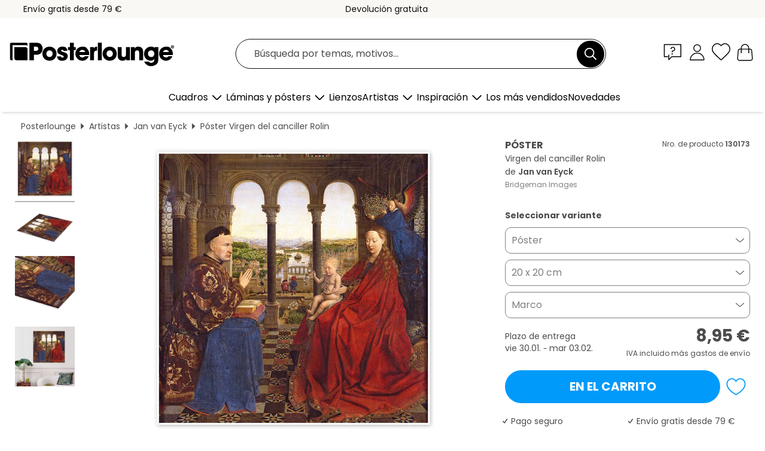

--- FILE ---
content_type: text/html; charset=utf-8
request_url: https://www.posterlounge.es/p/130173.html
body_size: 24784
content:
<!DOCTYPE html>
<html lang="es-ES">
<head>
    <meta charset="UTF-8">
    <style>@media (min-width:768px) and (max-width:991px){.hidden-sm{display:none!important}}@media (min-width:992px) and (max-width:1249px){.hidden-md{display:none!important}}@media (min-width:1250px){.hidden-lg{display:none!important}}</style><noscript><style>.lazyload{display:none!important}noscript>img {display:block;max-width:100%;height:auto}.thumbnail noscript>img {margin-left:auto;margin-right: auto}</style></noscript><style>.mazing-button-container{display:none;}</style><style>#pdv-productImageBox{text-align:center;height:500px;}#pdv-thumbnail-gallery-wrapper{width:120px}#pdv-productImageSrc{max-width: calc(100vw - 40px)}#pdv-thumbnail-gallery{margin:0;padding:0;list-style:none;min-width:112px;}.col-*{padding:0 10px}</style><style>#pdv-productImageBox{height:500px}</style>
    <link rel="preconnect" href="https://media.posterlounge.com"><link rel="preconnect" href="https://cdn.posterlounge.com">
    
    <link rel="preload" href="https://www.posterlounge.es/plugin/extern/bootstrap/fonts/glyphicons-halflings-regular.woff2" as="font" type="font/woff2" crossorigin="anonymous" /><link rel="preload" href="https://cdn.posterlounge.com/plugin/extern/bootstrap/js/includesFix.js" as="script" /><link rel="preload" href="https://www.posterlounge.es/plugin/extern/bootstrap/css/bootstrap.min.css" as="style" /><link rel="preload" href="https://cdn.posterlounge.com/plugin/extern/bootstrap/css/bootstrap-ms.css" as="style" /><link rel="preload" href="https://cdn.posterlounge.com/plugin/extern/bootstrap/js/bootstrap.min.js" as="script" /><link rel="preload" href="https://cdn.posterlounge.com/plugin/extern/bootstrapdialog/css/bootstrap-dialog.min.css" as="style" /><link rel="preload" href="https://cdn.posterlounge.com/plugin/extern/bootstrapdialog/js/bootstrap-dialog.min.js" as="script" /><link rel="preload" href="https://cdn.posterlounge.com/plugin/extern/lazysizes/css/custom-lazy-styles.min.css" as="style" /><link rel="preload" href="https://cdn.posterlounge.com/plugin/extern/flags/css/style.min.css" as="style" /><link rel="preload" href="https://www.posterlounge.es/css/c1bbfc088d42921c9750105b4a09a8c0.css" as="style" /><link rel="preload" href="https://www.posterlounge.es/controller/shop/main/webfonts.css?version=250916" as="style" />

    <title>Virgen del canciller Rolin de Jan van Eyck en póster, lienzo y mucho más | Posterlounge.es</title>
    <meta name="description" content="Compra ahora, en póster o cuadro, Virgen del canciller Rolin de Jan van Eyck en Posterlounge.es: ✔ Diferentes materiales y tamaños ✔ Marcos y enmarcado también disponibles ✔ Devolución gratuita">
    <meta name="viewport" content="width=device-width, initial-scale=1">

    
        <meta name="robots" content="INDEX, FOLLOW, NOODP, NOYDIR">

                                                                        <link rel="canonical" href="https://www.posterlounge.es/p/130173.html">
                                                                                
                    <link rel="alternate" hreflang="de-DE" href="https://www.posterlounge.de/p/130173.html">
                <link rel="alternate" hreflang="de-AT" href="https://www.posterlounge.at/p/130173.html">
                <link rel="alternate" hreflang="de-CH" href="https://www.posterlounge.ch/p/130173.html">
                <link rel="alternate" hreflang="en-GB" href="https://www.posterlounge.co.uk/p/130173.html">
                <link rel="alternate" hreflang="en-IE" href="https://www.posterlounge.ie/p/130173.html">
                <link rel="alternate" hreflang="fr-FR" href="https://www.posterlounge.fr/p/130173.html">
                <link rel="alternate" hreflang="fr-BE" href="https://www.posterlounge.be/p/130173.html">
                <link rel="alternate" hreflang="es-ES" href="https://www.posterlounge.es/p/130173.html">
                <link rel="alternate" hreflang="it-IT" href="https://www.posterlounge.it/p/130173.html">
                <link rel="alternate" hreflang="nl-NL" href="https://www.posterlounge.nl/p/130173.html">
                <link rel="alternate" hreflang="pt-PT" href="https://www.posterlounge.pt/p/130173.html">
                <link rel="alternate" hreflang="da-DK" href="https://www.posterlounge.dk/p/130173.html">
                <link rel="alternate" hreflang="no-NO" href="https://www.posterlounge.no/p/130173.html">
                <link rel="alternate" hreflang="sv-SE" href="https://www.posterlounge.se/p/130173.html">
                <link rel="alternate" hreflang="fi-FI" href="https://www.posterlounge.fi/p/130173.html">
                <link rel="alternate" hreflang="pl-PL" href="https://www.posterlounge.pl/p/130173.html">
                <link rel="alternate" hreflang="x-default" href="https://www.posterlounge.com/p/130173.html">
                
        <meta property="og:type" content="product">
    <meta property="og:url" content="https://www.posterlounge.es/p/130173.html">
    <meta property="og:title" content="Jan van Eyck - Virgen del canciller Rolin">
    <meta property="og:description" content="Compra ahora, en póster o cuadro, Virgen del canciller Rolin de Jan van Eyck en Posterlounge.es: ✔ Diferentes materiales y tamaños ✔ Marcos y enmarcado también disponibles ✔ Devolución gratuita">
        <meta property="og:image" content="https://media.posterlounge.com/img/products/140000/130173/130173_poster_l.jpg">
    <meta name="thumbnail" content="https://media.posterlounge.com/img/products/140000/130173/130173_poster_l.jpg">
    
    <meta name="verify-v1" content="jsXi8zb7H6gcVbAXgm12JAChcd/3kQ5ZV0vGluy355s=">
    <meta name="p:domain_verify" content="2e6c603011a49bb49e22d0da3c726e2c">
    <meta name="msvalidate.01" content="0BEB495C0C44DA08B94EFD62E15B0E16">

    <meta name="apple-mobile-web-app-title" content="Posterlounge">
    <meta name="application-name" content="Posterlounge">
    <link rel="shortcut icon" type="image/x-icon" href="https://cdn.posterlounge.com/controller/shop/main/img/logo-icon.ico">
    <link rel="icon" type="image/svg+xml" href="https://cdn.posterlounge.com/controller/shop/main/img/logo-icon.svg">
    <link rel="icon" type="image/png" href="https://cdn.posterlounge.com/controller/shop/main/img/logo-icon-256px.png">
    <link rel="apple-touch-icon" href="https://cdn.posterlounge.com/controller/shop/main/img/apple-touch-icon-precomposed.png"
          sizes="180x180">

    <script type="text/javascript" src="https://cdn.posterlounge.com/plugin/extern/bootstrap/js/includesFix.js"></script><link rel="stylesheet" href="https://www.posterlounge.es/plugin/extern/bootstrap/css/bootstrap.min.css" type="text/css" /><link rel="stylesheet" href="https://cdn.posterlounge.com/plugin/extern/bootstrap/css/bootstrap-ms.css" type="text/css" /><link rel="stylesheet" href="https://cdn.posterlounge.com/plugin/extern/bootstrapdialog/css/bootstrap-dialog.min.css" type="text/css" /><link rel="stylesheet" href="https://cdn.posterlounge.com/plugin/extern/lazysizes/css/custom-lazy-styles.min.css?version=240620" type="text/css"/><link rel="stylesheet" href="https://cdn.posterlounge.com/plugin/extern/flags/css/style.min.css" type="text/css" /><link rel="stylesheet" href="https://www.posterlounge.es/css/c1bbfc088d42921c9750105b4a09a8c0.css" type="text/css" /><link rel="stylesheet" href="https://www.posterlounge.es/controller/shop/main/webfonts.css?version=250916" type="text/css" />
    <script>
				
				function initGTM()
				{
					(function(w,d,s,l,i){w[l]=w[l]||[];w[l].push({'gtm.start':new Date().getTime(),event:'gtm.js'});var f=d.getElementsByTagName(s)[0],j=d.createElement(s),dl=l!='dataLayer'?'&l='+l:'';j.async=true;j.src='https://gtm.posterlounge.es/gtm.js?id='+i+dl;f.parentNode.insertBefore(j,f);})(window,document,'script','dataLayer','GTM-KCWWWHL');
				}

				function getClientLayer()
				{
					
					dataLayer.push({ "event": "view_item_list", "ecommerce": { "item_list_name": "crosspromo", "currency": "EUR", "items": [{ "id": "536167", "name": "536167 - Cuestionando el oráculo","quantity": 1, "price": "7.95", "currency": "EUR", "index": 1 },{ "id": "312403", "name": "312403 - Entrada al Templo, Jerusalén","quantity": 1, "price": "8.95", "currency": "EUR", "index": 2 },{ "id": "418383", "name": "418383 - The Answer","quantity": 1, "price": "8.95", "currency": "EUR", "index": 3 },{ "id": "695121", "name": "695121 - Lucas Madonna","quantity": 1, "price": "7.95", "currency": "EUR", "index": 4 },{ "id": "152794", "name": "152794 - Dinner Table at Sanssouci","quantity": 1, "price": "8.95", "currency": "EUR", "index": 5 },{ "id": "578231", "name": "578231 - Anunciación","quantity": 1, "price": "12.95", "currency": "EUR", "index": 6 },{ "id": "536003", "name": "536003 - El hada Morgana","quantity": 1, "price": "7.95", "currency": "EUR", "index": 7 },{ "id": "481622", "name": "481622 - Vendedor de alfombras","quantity": 1, "price": "7.95", "currency": "EUR", "index": 8 },{ "id": "533217", "name": "533217 - Light of the harem","quantity": 1, "price": "7.95", "currency": "EUR", "index": 9 },{ "id": "406449", "name": "406449 - Interior de la galería colonna","quantity": 1, "price": "8.95", "currency": "EUR", "index": 10 },{ "id": "728985", "name": "728985 - Gran templo en Madura","quantity": 1, "price": "8.95", "currency": "EUR", "index": 11 },{ "id": "310003", "name": "310003 - A Little Prince","quantity": 1, "price": "8.95", "currency": "EUR", "index": 12 }] }, "pin" : { "items": [{"product_id":"536167","product_price":"7.95","product_category":"crosspromo"},{"product_id":"312403","product_price":"8.95","product_category":"crosspromo"},{"product_id":"418383","product_price":"8.95","product_category":"crosspromo"},{"product_id":"695121","product_price":"7.95","product_category":"crosspromo"},{"product_id":"152794","product_price":"8.95","product_category":"crosspromo"},{"product_id":"578231","product_price":"12.95","product_category":"crosspromo"},{"product_id":"536003","product_price":"7.95","product_category":"crosspromo"},{"product_id":"481622","product_price":"7.95","product_category":"crosspromo"},{"product_id":"533217","product_price":"7.95","product_category":"crosspromo"},{"product_id":"406449","product_price":"8.95","product_category":"crosspromo"},{"product_id":"728985","product_price":"8.95","product_category":"crosspromo"},{"product_id":"310003","product_price":"8.95","product_category":"crosspromo"}] }, "meta" : { "item": { "id" : [536167,312403,418383,695121,152794,578231,536003,481622,533217,406449,728985,310003], "name": "crosspromo" } }, "algolia" : { "afterSearch": 0, "userToken": "d98871c67e528661466cb683be8938fb", "userTokenAuth": "", "index": "Posterlounge_es", "queryId": "", "items": ["536167","312403","418383","695121","152794","578231","536003","481622","533217","406449","728985","310003"] } });
					dataLayer.push({ecommerce: undefined, pin: undefined, meta: undefined, algolia: undefined, search_term: undefined, klaviyo: undefined});
					dataLayer.push({ "event": "view_item", "ecommerce": { "currency": "EUR", "items": [{ "id": "130173", "variant": "Póster 20 x 20 cm", "name": "130173 - Virgen del canciller Rolin","brand": "Jan van Eyck","quantity": 1, "price": "8.95", "currency": "EUR", "index": 1 }], "value": "8.95" }, "pin" : { "items": [{ "product_id": "130173", "product_variant": "Póster 20 x 20 cm", "product_name": "130173 - Virgen del canciller Rolin", "brand": "PDS", "product_price": "8.95" }] }, "meta" : { "item" : { "id": "130173", "name": "130173 - Virgen del canciller Rolin", "price": "8.95", "quantity": "1", "variant": "Póster 20 x 20 cm" } }, "algolia" : { "afterSearch": 0, "userToken": "d98871c67e528661466cb683be8938fb", "userTokenAuth": "", "index": "Posterlounge_es", "queryId": "", "items": ["130173"], "positions": [2] } });
					dataLayer.push({ecommerce: undefined, pin: undefined, meta: undefined, algolia: undefined, search_term: undefined, klaviyo: undefined});
				}
				
				function getServerLayer()
				{
					$(document).ajaxComplete(function (event, xhr, settings)
					{
					    var call = true;
					    if(typeof settings.url !== 'undefined')
					    {
					        if(settings.url.indexOf('noGTM=1') > 0)
					        {
					            call = false;
					        }
					    }
					    
					    if(call)
					    {
                            $.ajax({
                                type: 'POST',
                                url: 'https://www.posterlounge.es/plugin/extern/googletagmanager/ajax/get.php',
                                dataType: 'json',
                                global: false,
                                success: function (request)
                                {
                                    if(request != null)
                                    {
                                        if(request.status)
                                        {
                                            if(request.results.jsObjects !== 'undefined')
                                            {
                                                for(x=0;x<request.results.jsObjects.length;x++)
                                                {
                                                    dataLayer.push(JSON.parse(request.results.jsObjects[x]));
                                                }
                                            }
                                        }
                                    }
                                }
                            });
                        }
					});
				}
			
				function initGTMClientId()
				{
					$.ajax({
						type: 'POST',
						url: 'https://www.posterlounge.es/plugin/extern/googletagmanager/ajax/id.php',
						dataType: 'json',
						global: false,
						success: function (request)
						{
							if(request != null)
							{
								if(request.status)
								{
									if(request.results.id !== 'undefined')
									{
										initGTM();
										
										dataLayer.push({
											'event':		'client_id',
											'client_id':	request.results.id,
											'em_hash':	    request.results.em,
											'portal_id':	request.results.portal,
											'environment':  'production',
											'section' :     'detail_view',
											'ip_override':  request.results.ip,
											'user_agent':   request.results.ua,
											'test_dim1':    request.results.test_dim1,
											'test_dim2':    request.results.test_dim2,
											'test_dim3':    request.results.test_dim3,
											'test_algolia': request.results.test_algolia
										});
										
										getClientLayer();
										getServerLayer();
									}
								}
							}
						}
					});
				}
			</script><script>
			
			function getInfos(e,o)
			{   
				var cm = __cmp('getCMPData');
				var analytics = 0;
				if(cm.gdprApplies !== true || cm.vendorConsents.s26 === true)
				{
					analytics = 1;
				}
				
				$.ajax({
					type: 'POST',
					url: 'https://www.posterlounge.es/plugin/shop/cookiebanner/ajax/state.php',
					dataType: 'json',
					global: false,
					data:{
					  analytics: analytics
					}
				});
				
				if (typeof initGTMClientId == 'function') { 
					initGTMClientId();
				}
			}
		  
			document.addEventListener('DOMContentLoaded', function() 
			{
                let cmp = __cmp('getCMPData');
                if(typeof cmp === 'object' && cmp.cmpDataObject) {
                    getInfos(null, null);
                } else {
                    __cmp('addEventListener',['consent',getInfos,false],null);
                }
				
			});
		</script>

        
    <script type="application/ld+json">
        {
            "@context": "https://schema.org",
            "@type": "WebSite",
            "url": "https://www.posterlounge.es",
            "potentialAction": {
                "@type": "SearchAction",
                "target": "https://www.posterlounge.es/busqueda.html?action=search&query={search_term_string}",
                "query-input": "required name=search_term_string"
            }
        }
    </script>
    
    
    
    <script type="application/ld+json">
        {
            "@context": "https://schema.org",
            "@type": "Organization",
            "name": "Posterlounge",
            "url": "https://www.posterlounge.es",
            "logo": "https://www.posterlounge.es/controller/shop/main/img/posterlounge-logo.svg",
            "sameAs": [
                "https://www.facebook.com/posterlounge",
                "https://www.pinterest.com/posterlounge/",
                "https://instagram.com/posterlounge/"
            ],
            "contactPoint": [
                {
                    "@type": "ContactPoint",
                    "telephone": "+49-341-33975900",
                    "contactType": "customer service"
                }
            ]
        }
    </script>
    
</head>

<body data-role="page" id="main" data-posterlounge-instant-intensity="500">
<noscript><iframe src="https://gtm.posterlounge.es/ns.html?id=GTM-KCWWWHL" height="0" width="0" style="display:none;visibility:hidden"></iframe></noscript><script>if(!"gdprAppliesGlobally" in window){window.gdprAppliesGlobally=true}if(!("cmp_id" in window)||window.cmp_id<1){window.cmp_id=0}if(!("cmp_cdid" in window)){window.cmp_cdid="6675b349d8dc"}if(!("cmp_params" in window)){window.cmp_params=""}if(!("cmp_host" in window)){window.cmp_host="b.delivery.consentmanager.net"}if(!("cmp_cdn" in window)){window.cmp_cdn="cdn.consentmanager.net"}if(!("cmp_proto" in window)){window.cmp_proto="https:"}if(!("cmp_codesrc" in window)){window.cmp_codesrc="1"}window.cmp_getsupportedLangs=function(){var b=["DE","EN","FR","IT","NO","DA","FI","ES","PT","RO","BG","ET","EL","GA","HR","LV","LT","MT","NL","PL","SV","SK","SL","CS","HU","RU","SR","ZH","TR","UK","AR","BS"];if("cmp_customlanguages" in window){for(var a=0;a<window.cmp_customlanguages.length;a++){b.push(window.cmp_customlanguages[a].l.toUpperCase())}}return b};window.cmp_getRTLLangs=function(){var a=["AR"];if("cmp_customlanguages" in window){for(var b=0;b<window.cmp_customlanguages.length;b++){if("r" in window.cmp_customlanguages[b]&&window.cmp_customlanguages[b].r){a.push(window.cmp_customlanguages[b].l)}}}return a};window.cmp_getlang=function(j){if(typeof(j)!="boolean"){j=true}if(j&&typeof(cmp_getlang.usedlang)=="string"&&cmp_getlang.usedlang!==""){return cmp_getlang.usedlang}var g=window.cmp_getsupportedLangs();var c=[];var f=location.hash;var e=location.search;var a="languages" in navigator?navigator.languages:[];if(f.indexOf("cmplang=")!=-1){c.push(f.substr(f.indexOf("cmplang=")+8,2).toUpperCase())}else{if(e.indexOf("cmplang=")!=-1){c.push(e.substr(e.indexOf("cmplang=")+8,2).toUpperCase())}else{if("cmp_setlang" in window&&window.cmp_setlang!=""){c.push(window.cmp_setlang.toUpperCase())}else{if(a.length>0){for(var d=0;d<a.length;d++){c.push(a[d])}}}}}if("language" in navigator){c.push(navigator.language)}if("userLanguage" in navigator){c.push(navigator.userLanguage)}var h="";for(var d=0;d<c.length;d++){var b=c[d].toUpperCase();if(g.indexOf(b)!=-1){h=b;break}if(b.indexOf("-")!=-1){b=b.substr(0,2)}if(g.indexOf(b)!=-1){h=b;break}}if(h==""&&typeof(cmp_getlang.defaultlang)=="string"&&cmp_getlang.defaultlang!==""){return cmp_getlang.defaultlang}else{if(h==""){h="EN"}}h=h.toUpperCase();return h};(function(){var u=document;var v=u.getElementsByTagName;var h=window;var o="";var b="_en";if("cmp_getlang" in h){o=h.cmp_getlang().toLowerCase();if("cmp_customlanguages" in h){for(var q=0;q<h.cmp_customlanguages.length;q++){if(h.cmp_customlanguages[q].l.toUpperCase()==o.toUpperCase()){o="en";break}}}b="_"+o}function x(i,e){var w="";i+="=";var s=i.length;var d=location;if(d.hash.indexOf(i)!=-1){w=d.hash.substr(d.hash.indexOf(i)+s,9999)}else{if(d.search.indexOf(i)!=-1){w=d.search.substr(d.search.indexOf(i)+s,9999)}else{return e}}if(w.indexOf("&")!=-1){w=w.substr(0,w.indexOf("&"))}return w}var k=("cmp_proto" in h)?h.cmp_proto:"https:";if(k!="http:"&&k!="https:"){k="https:"}var g=("cmp_ref" in h)?h.cmp_ref:location.href;var j=u.createElement("script");j.setAttribute("data-cmp-ab","1");var c=x("cmpdesign","cmp_design" in h?h.cmp_design:"");var f=x("cmpregulationkey","cmp_regulationkey" in h?h.cmp_regulationkey:"");var r=x("cmpgppkey","cmp_gppkey" in h?h.cmp_gppkey:"");var n=x("cmpatt","cmp_att" in h?h.cmp_att:"");j.src=k+"//"+h.cmp_host+"/delivery/cmp.php?"+("cmp_id" in h&&h.cmp_id>0?"id="+h.cmp_id:"")+("cmp_cdid" in h?"&cdid="+h.cmp_cdid:"")+"&h="+encodeURIComponent(g)+(c!=""?"&cmpdesign="+encodeURIComponent(c):"")+(f!=""?"&cmpregulationkey="+encodeURIComponent(f):"")+(r!=""?"&cmpgppkey="+encodeURIComponent(r):"")+(n!=""?"&cmpatt="+encodeURIComponent(n):"")+("cmp_params" in h?"&"+h.cmp_params:"")+(u.cookie.length>0?"&__cmpfcc=1":"")+"&l="+o.toLowerCase()+"&o="+(new Date()).getTime();j.type="text/javascript";j.async=true;if(u.currentScript&&u.currentScript.parentElement){u.currentScript.parentElement.appendChild(j)}else{if(u.body){u.body.appendChild(j)}else{var t=v("body");if(t.length==0){t=v("div")}if(t.length==0){t=v("span")}if(t.length==0){t=v("ins")}if(t.length==0){t=v("script")}if(t.length==0){t=v("head")}if(t.length>0){t[0].appendChild(j)}}}var m="js";var p=x("cmpdebugunminimized","cmpdebugunminimized" in h?h.cmpdebugunminimized:0)>0?"":".min";var a=x("cmpdebugcoverage","cmp_debugcoverage" in h?h.cmp_debugcoverage:"");if(a=="1"){m="instrumented";p=""}var j=u.createElement("script");j.src=k+"//"+h.cmp_cdn+"/delivery/"+m+"/cmp"+b+p+".js";j.type="text/javascript";j.setAttribute("data-cmp-ab","1");j.async=true;if(u.currentScript&&u.currentScript.parentElement){u.currentScript.parentElement.appendChild(j)}else{if(u.body){u.body.appendChild(j)}else{var t=v("body");if(t.length==0){t=v("div")}if(t.length==0){t=v("span")}if(t.length==0){t=v("ins")}if(t.length==0){t=v("script")}if(t.length==0){t=v("head")}if(t.length>0){t[0].appendChild(j)}}}})();window.cmp_addFrame=function(b){if(!window.frames[b]){if(document.body){var a=document.createElement("iframe");a.style.cssText="display:none";if("cmp_cdn" in window&&"cmp_ultrablocking" in window&&window.cmp_ultrablocking>0){a.src="//"+window.cmp_cdn+"/delivery/empty.html"}a.name=b;a.setAttribute("title","Intentionally hidden, please ignore");a.setAttribute("role","none");a.setAttribute("tabindex","-1");document.body.appendChild(a)}else{window.setTimeout(window.cmp_addFrame,10,b)}}};window.cmp_rc=function(h){var b=document.cookie;var f="";var d=0;while(b!=""&&d<100){d++;while(b.substr(0,1)==" "){b=b.substr(1,b.length)}var g=b.substring(0,b.indexOf("="));if(b.indexOf(";")!=-1){var c=b.substring(b.indexOf("=")+1,b.indexOf(";"))}else{var c=b.substr(b.indexOf("=")+1,b.length)}if(h==g){f=c}var e=b.indexOf(";")+1;if(e==0){e=b.length}b=b.substring(e,b.length)}return(f)};window.cmp_stub=function(){var a=arguments;__cmp.a=__cmp.a||[];if(!a.length){return __cmp.a}else{if(a[0]==="ping"){if(a[1]===2){a[2]({gdprApplies:gdprAppliesGlobally,cmpLoaded:false,cmpStatus:"stub",displayStatus:"hidden",apiVersion:"2.2",cmpId:31},true)}else{a[2](false,true)}}else{if(a[0]==="getUSPData"){a[2]({version:1,uspString:window.cmp_rc("")},true)}else{if(a[0]==="getTCData"){__cmp.a.push([].slice.apply(a))}else{if(a[0]==="addEventListener"||a[0]==="removeEventListener"){__cmp.a.push([].slice.apply(a))}else{if(a.length==4&&a[3]===false){a[2]({},false)}else{__cmp.a.push([].slice.apply(a))}}}}}}};window.cmp_gpp_ping=function(){return{gppVersion:"1.0",cmpStatus:"stub",cmpDisplayStatus:"hidden",supportedAPIs:["tcfca","usnat","usca","usva","usco","usut","usct"],cmpId:31}};window.cmp_gppstub=function(){var a=arguments;__gpp.q=__gpp.q||[];if(!a.length){return __gpp.q}var g=a[0];var f=a.length>1?a[1]:null;var e=a.length>2?a[2]:null;if(g==="ping"){return window.cmp_gpp_ping()}else{if(g==="addEventListener"){__gpp.e=__gpp.e||[];if(!("lastId" in __gpp)){__gpp.lastId=0}__gpp.lastId++;var c=__gpp.lastId;__gpp.e.push({id:c,callback:f});return{eventName:"listenerRegistered",listenerId:c,data:true,pingData:window.cmp_gpp_ping()}}else{if(g==="removeEventListener"){var h=false;__gpp.e=__gpp.e||[];for(var d=0;d<__gpp.e.length;d++){if(__gpp.e[d].id==e){__gpp.e[d].splice(d,1);h=true;break}}return{eventName:"listenerRemoved",listenerId:e,data:h,pingData:window.cmp_gpp_ping()}}else{if(g==="getGPPData"){return{sectionId:3,gppVersion:1,sectionList:[],applicableSections:[0],gppString:"",pingData:window.cmp_gpp_ping()}}else{if(g==="hasSection"||g==="getSection"||g==="getField"){return null}else{__gpp.q.push([].slice.apply(a))}}}}}};window.cmp_msghandler=function(d){var a=typeof d.data==="string";try{var c=a?JSON.parse(d.data):d.data}catch(f){var c=null}if(typeof(c)==="object"&&c!==null&&"__cmpCall" in c){var b=c.__cmpCall;window.__cmp(b.command,b.parameter,function(h,g){var e={__cmpReturn:{returnValue:h,success:g,callId:b.callId}};d.source.postMessage(a?JSON.stringify(e):e,"*")})}if(typeof(c)==="object"&&c!==null&&"__uspapiCall" in c){var b=c.__uspapiCall;window.__uspapi(b.command,b.version,function(h,g){var e={__uspapiReturn:{returnValue:h,success:g,callId:b.callId}};d.source.postMessage(a?JSON.stringify(e):e,"*")})}if(typeof(c)==="object"&&c!==null&&"__tcfapiCall" in c){var b=c.__tcfapiCall;window.__tcfapi(b.command,b.version,function(h,g){var e={__tcfapiReturn:{returnValue:h,success:g,callId:b.callId}};d.source.postMessage(a?JSON.stringify(e):e,"*")},b.parameter)}if(typeof(c)==="object"&&c!==null&&"__gppCall" in c){var b=c.__gppCall;window.__gpp(b.command,function(h,g){var e={__gppReturn:{returnValue:h,success:g,callId:b.callId}};d.source.postMessage(a?JSON.stringify(e):e,"*")},"parameter" in b?b.parameter:null,"version" in b?b.version:1)}};window.cmp_setStub=function(a){if(!(a in window)||(typeof(window[a])!=="function"&&typeof(window[a])!=="object"&&(typeof(window[a])==="undefined"||window[a]!==null))){window[a]=window.cmp_stub;window[a].msgHandler=window.cmp_msghandler;window.addEventListener("message",window.cmp_msghandler,false)}};window.cmp_setGppStub=function(a){if(!(a in window)||(typeof(window[a])!=="function"&&typeof(window[a])!=="object"&&(typeof(window[a])==="undefined"||window[a]!==null))){window[a]=window.cmp_gppstub;window[a].msgHandler=window.cmp_msghandler;window.addEventListener("message",window.cmp_msghandler,false)}};window.cmp_addFrame("__cmpLocator");if(!("cmp_disableusp" in window)||!window.cmp_disableusp){window.cmp_addFrame("__uspapiLocator")}if(!("cmp_disabletcf" in window)||!window.cmp_disabletcf){window.cmp_addFrame("__tcfapiLocator")}if(!("cmp_disablegpp" in window)||!window.cmp_disablegpp){window.cmp_addFrame("__gppLocator")}window.cmp_setStub("__cmp");if(!("cmp_disabletcf" in window)||!window.cmp_disabletcf){window.cmp_setStub("__tcfapi")}if(!("cmp_disableusp" in window)||!window.cmp_disableusp){window.cmp_setStub("__uspapi")}if(!("cmp_disablegpp" in window)||!window.cmp_disablegpp){window.cmp_setGppStub("__gpp")};</script>
<div id="side-nav" class="side-nav">
    <!-- Mobile Nav, die den Content nach rechts verschiebt -->
    <div class="mobile-nav-left">
        <div class="mobile-nav-top">
            <div id="close-tab">Cerrar<span></span></div>
            <div id="side-nav-pageNavLogo">
                <a href="https://www.posterlounge.es" title="Pósters y cuadros en Posterlounge">&nbsp;</a>
            </div>
            <div id="mn-searchWrapper" class="search-wrapper">
                <form action="https://www.posterlounge.es/busqueda.html" accept-charset="UTF-8" method="get" name="search" class="pos-rel searchFieldGroup">
                    <input name="action" type="hidden" value="search"/>
                    <div class="input-group">
                        <input
                                name="s_query"
                                id="mn-mainSearchInput"
                                type="text"
                                autocomplete="off"
                                placeholder="Búsqueda por temas, motivos..."
                                value=""
                                maxlength="250"
                                class="searchField"
                                aria-label="Campo de búsqueda"
                        />
                        <div class="input-group-btn mega-menu-search-background">
                            <button type="button" class="btn mega-menu-searchBtn" aria-label="Buscar">&nbsp;</button>
                        </div>
                        <button type="button" class="btn searchClearBtnHeader"></button>
                    </div>
                </form>
            </div>
        </div>
        <nav>
            <div id="mobileNavbar">
                <ul class="nav navbar-nav">
                                                            <li class="has-children">
                                                <span class="nav-headline" role="button" tabindex="0" aria-expanded="false" aria-controls="subchildren-wallart">
                            Cuadros
                            <span class="nav-toggle-btn arrow"></span>
                        </span>
                        <ul class="nav-children" id="subchildren-wallart">
                                                        <li>
                                <a class="nav-headline discoverAll" href="https://www.posterlounge.es/cuadros/" title="Descubrir todo">
                                    <span>Descubrir todo</span>
                                </a>
                            </li>
                                                                                                                <li class="nav-subheadline has-children">
                                <span class="nav-headline" role="button" tabindex="0" aria-expanded="false" aria-controls="children-top_products">Productos
                                    <span class="nav-toggle-btn plus"></span>
                                </span>
                                <ul class="nav-children" id="children-top_products">
                                                                        <li>
                                        <a href="https://www.posterlounge.es/cuadros/posters/" title="Láminas y pósters">
                                            <span>Pósters</span>
                                        </a>
                                    </li>
                                                                        <li>
                                        <a href="https://www.posterlounge.es/cuadros/lienzos/" title="Lienzos">
                                            <span>Lienzos</span>
                                        </a>
                                    </li>
                                                                        <li>
                                        <a href="https://www.posterlounge.es/cuadros/cuadros-de-aluminio/" title="Cuadros de aluminio">
                                            <span>Cuadros de aluminio</span>
                                        </a>
                                    </li>
                                                                        <li>
                                        <a href="https://www.posterlounge.es/cuadros/cuadros-de-metacrilato/" title="Cuadros de metacrilato">
                                            <span>Cuadros de metacrilato</span>
                                        </a>
                                    </li>
                                                                        <li>
                                        <a href="https://www.posterlounge.es/cuadros/cuadros-de-madera/" title="Cuadros de madera">
                                            <span>Cuadros de madera</span>
                                        </a>
                                    </li>
                                                                        <li>
                                        <a href="https://www.posterlounge.es/cuadros/cuadros-de-plexi-alu/" title="Cuadros de plexi-alu">
                                            <span>Cuadros de plexi-alu</span>
                                        </a>
                                    </li>
                                                                        <li>
                                        <a href="https://www.posterlounge.es/cuadros/impresiones-de-arte/" title="Impresiones de arte">
                                            <span>Impresiones de arte</span>
                                        </a>
                                    </li>
                                                                        <li>
                                        <a href="https://www.posterlounge.es/cuadros/cuadros-de-pvc/" title="Cuadros de PVC">
                                            <span>Cuadros de PVC</span>
                                        </a>
                                    </li>
                                                                        <li>
                                        <a href="https://www.posterlounge.es/cuadros/vinilos-para-la-pared/" title="Vinilos para la pared">
                                            <span>Vinilos para la pared</span>
                                        </a>
                                    </li>
                                                                        <li>
                                        <a href="https://www.posterlounge.es/cuadros/paneles-magneticos/" title="Paneles magnéticos">
                                            <span>Paneles magnéticos</span>
                                        </a>
                                    </li>
                                                                        <li>
                                        <a href="https://www.posterlounge.es/cuadros/vinilos-para-puertas/" title="Vinilos para puertas">
                                            <span>Vinilos para puertas</span>
                                        </a>
                                    </li>
                                                                        <li>
                                        <a href="https://www.posterlounge.es/cuadros/posters-para-puertas/" title="Pósters para puertas">
                                            <span>Pósters para puertas</span>
                                        </a>
                                    </li>
                                                                        <li>
                                        <a href="https://www.posterlounge.es/cuadros/laminas-para-colorear/" title="Láminas para colorear">
                                            <span>Láminas para colorear</span>
                                        </a>
                                    </li>
                                                                        <li>
                                        <a href="https://www.posterlounge.es/cuadros/tarjetas-regalo/" title="Tarjetas regalo">
                                            <span>Tarjetas regalo</span>
                                        </a>
                                    </li>
                                                                        <li>
                                        <a href="https://www.posterlounge.es/cuadros/calendarios-de-pared/" title="Calendarios de pared">
                                            <span>Calendarios de pared</span>
                                        </a>
                                    </li>
                                                                    </ul>
                            </li>
                                                                                                                <li class="nav-subheadline has-children">
                                <span class="nav-headline" role="button" tabindex="0" aria-expanded="false" aria-controls="children-popular_art_styles">Estilos populares
                                    <span class="nav-toggle-btn plus"></span>
                                </span>
                                <ul class="nav-children" id="children-popular_art_styles">
                                                                        <li>
                                        <a href="https://www.posterlounge.es/cuadros/fovismo/" title="Fovismo">
                                            <span>Fovismo</span>
                                        </a>
                                    </li>
                                                                        <li>
                                        <a href="https://www.posterlounge.es/cuadros/posters/impresionismo/" title="Impresionismo">
                                            <span>Impresionismo</span>
                                        </a>
                                    </li>
                                                                        <li>
                                        <a href="https://www.posterlounge.es/cuadros/arte-abstracto/" title="Arte abstracto">
                                            <span>Arte abstracto</span>
                                        </a>
                                    </li>
                                                                        <li>
                                        <a href="https://www.posterlounge.es/cuadros/arte-asiatico/" title="Arte asiático">
                                            <span>Arte asiático</span>
                                        </a>
                                    </li>
                                                                        <li>
                                        <a href="https://www.posterlounge.es/cuadros/pintura-con-acuarela/" title="Pintura de acuarela">
                                            <span>Pintura de acuarela</span>
                                        </a>
                                    </li>
                                                                        <li>
                                        <a href="https://www.posterlounge.es/cuadros/mash-up-art/" title="Mash Up Art">
                                            <span>Mash Up Art</span>
                                        </a>
                                    </li>
                                                                        <li>
                                        <a href="https://www.posterlounge.es/cuadros/surrealismo/" title="Surrealismo">
                                            <span>Surrealismo</span>
                                        </a>
                                    </li>
                                                                        <li>
                                        <a href="https://www.posterlounge.es/cuadros/bauhaus/" title="Bauhaus">
                                            <span>Bauhaus</span>
                                        </a>
                                    </li>
                                                                        <li>
                                        <a href="https://www.posterlounge.es/cuadros/arte-digital/" title="Arte digital">
                                            <span>Arte digital</span>
                                        </a>
                                    </li>
                                                                        <li>
                                        <a href="https://www.posterlounge.es/cuadros/fotografia/" title="Fotografía">
                                            <span>Fotografía</span>
                                        </a>
                                    </li>
                                                                        <li>
                                        <a href="https://www.posterlounge.es/cuadros/dibujos-y-bocetos/" title="Dibujos y bocetos">
                                            <span>Dibujos y bocetos</span>
                                        </a>
                                    </li>
                                                                    </ul>
                            </li>
                                                                                                                <li class="nav-subheadline has-children">
                                <span class="nav-headline" role="button" tabindex="0" aria-expanded="false" aria-controls="children-popular_rooms">Espacios populares
                                    <span class="nav-toggle-btn plus"></span>
                                </span>
                                <ul class="nav-children" id="children-popular_rooms">
                                                                        <li>
                                        <a href="https://www.posterlounge.es/cuadros/salon/" title="Cuadros para el salón">
                                            <span>Cuadros para el salón</span>
                                        </a>
                                    </li>
                                                                        <li>
                                        <a href="https://www.posterlounge.es/cuadros/dormitorio/" title="Cuadros para el dormitorio">
                                            <span>Cuadros para el dormitorio</span>
                                        </a>
                                    </li>
                                                                        <li>
                                        <a href="https://www.posterlounge.es/cuadros/cocina/" title="Cuadros para la cocina">
                                            <span>Cuadros para la cocina</span>
                                        </a>
                                    </li>
                                                                        <li>
                                        <a href="https://www.posterlounge.es/cuadros/bano/" title="Cuadros para el baño">
                                            <span>Cuadros para el baño</span>
                                        </a>
                                    </li>
                                                                        <li>
                                        <a href="https://www.posterlounge.es/cuadros/habitacion-de-los-ninos/" title="Cuadros infantiles">
                                            <span>Cuadros infantiles</span>
                                        </a>
                                    </li>
                                                                        <li>
                                        <a href="https://www.posterlounge.es/cuadros/oficina/" title="Cuadros para la oficina">
                                            <span>Cuadros para la oficina</span>
                                        </a>
                                    </li>
                                                                    </ul>
                            </li>
                                                                                                                <li class="nav-subheadline has-children">
                                <span class="nav-headline" role="button" tabindex="0" aria-expanded="false" aria-controls="children-popular_styles">Estilos de decoración
                                    <span class="nav-toggle-btn plus"></span>
                                </span>
                                <ul class="nav-children" id="children-popular_styles">
                                                                        <li>
                                        <a href="https://www.posterlounge.es/cuadros/japandi/" title="Japandi">
                                            <span>Japandi</span>
                                        </a>
                                    </li>
                                                                        <li>
                                        <a href="https://www.posterlounge.es/cuadros/boho/" title="Boho">
                                            <span>Boho</span>
                                        </a>
                                    </li>
                                                                        <li>
                                        <a href="https://www.posterlounge.es/cuadros/moderno/" title="Moderno">
                                            <span>Moderno</span>
                                        </a>
                                    </li>
                                                                        <li>
                                        <a href="https://www.posterlounge.es/cuadros/mid-century-modern/" title="Mid-century modern">
                                            <span>Mid-century modern</span>
                                        </a>
                                    </li>
                                                                        <li>
                                        <a href="https://www.posterlounge.es/cuadros/marinero/" title="Marinero">
                                            <span>Marinero</span>
                                        </a>
                                    </li>
                                                                        <li>
                                        <a href="https://www.posterlounge.es/cuadros/vintage/" title="Vintage">
                                            <span>Vintage</span>
                                        </a>
                                    </li>
                                                                        <li>
                                        <a href="https://www.posterlounge.es/cuadros/escandinavo/" title="Escandinavo">
                                            <span>Escandinavo</span>
                                        </a>
                                    </li>
                                                                        <li>
                                        <a href="https://www.posterlounge.es/cuadros/estilo-de-casa-de-campo/" title="Estilo de casa de campo">
                                            <span>Estilo de casa de campo</span>
                                        </a>
                                    </li>
                                                                        <li>
                                        <a href="https://www.posterlounge.es/cuadros/minimalista/" title="Minimalista">
                                            <span>Minimalista</span>
                                        </a>
                                    </li>
                                                                    </ul>
                            </li>
                                                                                </ul>
                                            </li>
                                                                                <li class="has-children">
                                                <span class="nav-headline" role="button" tabindex="0" aria-expanded="false" aria-controls="subchildren-poster">
                            Láminas y pósters
                            <span class="nav-toggle-btn arrow"></span>
                        </span>
                        <ul class="nav-children" id="subchildren-poster">
                                                        <li>
                                <a class="nav-headline discoverAll" href="https://www.posterlounge.es/cuadros/posters/" title="Descubrir todo">
                                    <span>Descubrir todo</span>
                                </a>
                            </li>
                                                                                                                <li class="nav-subheadline has-children">
                                <span class="nav-headline" role="button" tabindex="0" aria-expanded="false" aria-controls="children-top_poster_categories">Categorías favoritas
                                    <span class="nav-toggle-btn plus"></span>
                                </span>
                                <ul class="nav-children" id="children-top_poster_categories">
                                                                        <li>
                                        <a href="https://www.posterlounge.es/cuadros/posters/peliculas/" title="Láminas y pósters de películas">
                                            <span>Pósters de películas</span>
                                        </a>
                                    </li>
                                                                        <li>
                                        <a href="https://www.posterlounge.es/cuadros/posters/manga/" title="Pósters de anime">
                                            <span>Pósters de anime</span>
                                        </a>
                                    </li>
                                                                        <li>
                                        <a href="https://www.posterlounge.es/cuadros/posters/animales/" title="Láminas y pósters de animales">
                                            <span>Pósters de animales</span>
                                        </a>
                                    </li>
                                                                        <li>
                                        <a href="https://www.posterlounge.es/cuadros/posters/ciudades/" title="Pósters de ciudades">
                                            <span>Pósters de ciudades</span>
                                        </a>
                                    </li>
                                                                        <li>
                                        <a href="https://www.posterlounge.es/cuadros/posters/frases-y-refranes/" title="Láminas y pósters de frases y refranes">
                                            <span>Láminas con frases</span>
                                        </a>
                                    </li>
                                                                        <li>
                                        <a href="https://www.posterlounge.es/cuadros/posters/musica-y-baile/" title="Pósters de música">
                                            <span>Pósters de música</span>
                                        </a>
                                    </li>
                                                                        <li>
                                        <a href="https://www.posterlounge.es/cuadros/posters/deporte/" title="Pósters de deporte">
                                            <span>Pósters de deporte</span>
                                        </a>
                                    </li>
                                                                        <li>
                                        <a href="https://www.posterlounge.es/cuadros/posters/mapamundis-y-mapas-de-paises/" title="Láminas y pósters de mapamundis y mapas de países">
                                            <span>Mapas</span>
                                        </a>
                                    </li>
                                                                        <li>
                                        <a href="https://www.posterlounge.es/cuadros/posters/botanica/" title="Láminas y pósters de botánica">
                                            <span>Pósters de botánica</span>
                                        </a>
                                    </li>
                                                                        <li>
                                        <a href="https://www.posterlounge.es/cuadros/posters/naturaleza/" title="Pósters de naturaleza">
                                            <span>Pósters de naturaleza</span>
                                        </a>
                                    </li>
                                                                        <li>
                                        <a href="https://www.posterlounge.es/cuadros/posters/arquitectura/" title="Pósters de arquitectura">
                                            <span>Pósters de arquitectura</span>
                                        </a>
                                    </li>
                                                                        <li>
                                        <a href="https://www.posterlounge.es/cuadros/posters/aprendizaje-y-conocimiento/" title="Pósters para aprender">
                                            <span>Pósters para aprender</span>
                                        </a>
                                    </li>
                                                                    </ul>
                            </li>
                                                                                                                <li class="nav-subheadline has-children">
                                <span class="nav-headline" role="button" tabindex="0" aria-expanded="false" aria-controls="children-trends_inspiration">Inspiración y tendencias
                                    <span class="nav-toggle-btn plus"></span>
                                </span>
                                <ul class="nav-children" id="children-trends_inspiration">
                                                                        <li>
                                        <a href="https://www.posterlounge.es/cuadros/posters/bauhaus/" title="Pósters Bauhaus">
                                            <span>Pósters Bauhaus</span>
                                        </a>
                                    </li>
                                                                        <li>
                                        <a href="https://www.posterlounge.es/cuadros/posters/retro/" title="Pósters retro">
                                            <span>Pósters retro</span>
                                        </a>
                                    </li>
                                                                        <li>
                                        <a href="https://www.posterlounge.es/cuadros/posters/japandi/" title="Pósters Japandi">
                                            <span>Pósters Japandi</span>
                                        </a>
                                    </li>
                                                                        <li>
                                        <a href="https://www.posterlounge.es/cuadros/posters/blanco-y-negro/" title="Láminas en blanco y negro">
                                            <span>Láminas en blanco y negro</span>
                                        </a>
                                    </li>
                                                                        <li>
                                        <a href="https://www.posterlounge.es/cuadros/posters/cocteles/" title="Pósters de cócteles">
                                            <span>Pósters de cócteles</span>
                                        </a>
                                    </li>
                                                                        <li>
                                        <a href="https://www.posterlounge.es/cuadros/posters/vintage/" title="Pósters vintage">
                                            <span>Pósters vintage</span>
                                        </a>
                                    </li>
                                                                        <li>
                                        <a href="https://www.posterlounge.es/coleccion/exhibition-posters.html" title="Carteles de exposiciones">
                                            <span>Carteles de exposiciones</span>
                                        </a>
                                    </li>
                                                                        <li>
                                        <a href="https://www.posterlounge.es/cuadros/posters/cafe/" title="Pósters de café">
                                            <span>Pósters de café</span>
                                        </a>
                                    </li>
                                                                    </ul>
                            </li>
                                                                                                                <li class="nav-subheadline has-children">
                                <span class="nav-headline" role="button" tabindex="0" aria-expanded="false" aria-controls="children-poster_rooms">Espacios populares
                                    <span class="nav-toggle-btn plus"></span>
                                </span>
                                <ul class="nav-children" id="children-poster_rooms">
                                                                        <li>
                                        <a href="https://www.posterlounge.es/cuadros/posters/salon/" title="Láminas para el salón">
                                            <span>Láminas para el salón</span>
                                        </a>
                                    </li>
                                                                        <li>
                                        <a href="https://www.posterlounge.es/cuadros/posters/cocina/" title="Pósters para la cocina">
                                            <span>Pósters para la cocina</span>
                                        </a>
                                    </li>
                                                                        <li>
                                        <a href="https://www.posterlounge.es/cuadros/posters/dormitorio/" title="Láminas para el dormitorio">
                                            <span>Láminas para el dormitorio</span>
                                        </a>
                                    </li>
                                                                        <li>
                                        <a href="https://www.posterlounge.es/cuadros/posters/habitacion-de-los-ninos/" title="Láminas infantiles">
                                            <span>Láminas infantiles</span>
                                        </a>
                                    </li>
                                                                        <li>
                                        <a href="https://www.posterlounge.es/cuadros/posters/oficina/" title="Láminas para la oficina">
                                            <span>Láminas para la oficina</span>
                                        </a>
                                    </li>
                                                                    </ul>
                            </li>
                                                                                </ul>
                                            </li>
                                                                                <li class="">
                                                <a href="https://www.posterlounge.es/cuadros/lienzos/" class="nav-headline" title="Lienzos">
                            Lienzos
                            <span class="nav-toggle-btn arrow"></span>
                        </a>
                                            </li>
                                                                                <li class="has-children">
                                                <span class="nav-headline" role="button" tabindex="0" aria-expanded="false" aria-controls="subchildren-artist">
                            Artistas
                            <span class="nav-toggle-btn arrow"></span>
                        </span>
                        <ul class="nav-children" id="subchildren-artist">
                                                                                                                <li class="nav-subheadline has-children">
                                <span class="nav-headline" role="button" tabindex="0" aria-expanded="false" aria-controls="children-artistsTop">Artistas populares
                                    <span class="nav-toggle-btn plus"></span>
                                </span>
                                <ul class="nav-children" id="children-artistsTop">
                                                                        <li>
                                        <a href="https://www.posterlounge.es/artistas/vincent-van-gogh/" title="Vincent van Gogh">
                                            <span>Vincent van Gogh</span>
                                        </a>
                                    </li>
                                                                        <li>
                                        <a href="https://www.posterlounge.es/artistas/alfons-mucha/" title="Alfons Mucha">
                                            <span>Alfons Mucha</span>
                                        </a>
                                    </li>
                                                                        <li>
                                        <a href="https://www.posterlounge.es/artistas/william-morris/" title="William Morris">
                                            <span>William Morris</span>
                                        </a>
                                    </li>
                                                                        <li>
                                        <a href="https://www.posterlounge.es/artistas/claude-monet/" title="Claude Monet">
                                            <span>Claude Monet</span>
                                        </a>
                                    </li>
                                                                        <li>
                                        <a href="https://www.posterlounge.es/artistas/frida-kahlo/" title="Frida Kahlo">
                                            <span>Frida Kahlo</span>
                                        </a>
                                    </li>
                                                                        <li>
                                        <a href="https://www.posterlounge.es/artistas/frank-moth/" title="Frank Moth">
                                            <span>Frank Moth</span>
                                        </a>
                                    </li>
                                                                        <li>
                                        <a href="https://www.posterlounge.es/artistas/paul-klee/" title="Paul Klee">
                                            <span>Paul Klee</span>
                                        </a>
                                    </li>
                                                                        <li>
                                        <a href="https://www.posterlounge.es/artistas/gustav-klimt/" title="Gustav Klimt">
                                            <span>Gustav Klimt</span>
                                        </a>
                                    </li>
                                                                        <li>
                                        <a href="https://www.posterlounge.es/artistas/henri-matisse/" title="Henri Matisse">
                                            <span>Henri Matisse</span>
                                        </a>
                                    </li>
                                                                        <li>
                                        <a href="https://www.posterlounge.es/artistas/matsumoto-hoji/" title="Matsumoto Hoji">
                                            <span>Matsumoto Hoji</span>
                                        </a>
                                    </li>
                                                                        <li>
                                        <a href="https://www.posterlounge.es/artistas/catsanddotz/" title="CatsAndDotz">
                                            <span>CatsAndDotz</span>
                                        </a>
                                    </li>
                                                                        <li>
                                        <a href="https://www.posterlounge.es/artistas/tamara-de-lempicka/" title="Tamara de Lempicka">
                                            <span>Tamara de Lempicka</span>
                                        </a>
                                    </li>
                                                                    </ul>
                            </li>
                                                                                                                <li class="nav-subheadline has-children">
                                <span class="nav-headline" role="button" tabindex="0" aria-expanded="false" aria-controls="children-artistsNew">Nuevos artistas
                                    <span class="nav-toggle-btn plus"></span>
                                </span>
                                <ul class="nav-children" id="children-artistsNew">
                                                                        <li>
                                        <a href="https://www.posterlounge.es/artistas/branka-kodzoman/" title="Branka Kodžoman">
                                            <span>Branka Kodžoman</span>
                                        </a>
                                    </li>
                                                                        <li>
                                        <a href="https://www.posterlounge.es/artistas/raoul-dufy/" title="Raoul Dufy">
                                            <span>Raoul Dufy</span>
                                        </a>
                                    </li>
                                                                        <li>
                                        <a href="https://www.posterlounge.es/artistas/eduard-warkentin/" title="Eduard Warkentin">
                                            <span>Eduard Warkentin</span>
                                        </a>
                                    </li>
                                                                        <li>
                                        <a href="https://www.posterlounge.es/artistas/urchin-bay/" title="Urchin Bay">
                                            <span>Urchin Bay</span>
                                        </a>
                                    </li>
                                                                        <li>
                                        <a href="https://www.posterlounge.es/artistas/annick/" title="Annick">
                                            <span>Annick</span>
                                        </a>
                                    </li>
                                                                        <li>
                                        <a href="https://www.posterlounge.es/artistas/thingdesign/" title="ThingDesign">
                                            <span>ThingDesign</span>
                                        </a>
                                    </li>
                                                                        <li>
                                        <a href="https://www.posterlounge.es/artistas/artsy-sesta/" title="Artsy Sesta">
                                            <span>Artsy Sesta</span>
                                        </a>
                                    </li>
                                                                        <li>
                                        <a href="https://www.posterlounge.es/artistas/adriano-oliveira/" title="Adriano Oliveira">
                                            <span>Adriano Oliveira</span>
                                        </a>
                                    </li>
                                                                        <li>
                                        <a href="https://www.posterlounge.es/artistas/lucas-tiefenthaler/" title="Lucas Tiefenthaler">
                                            <span>Lucas Tiefenthaler</span>
                                        </a>
                                    </li>
                                                                        <li>
                                        <a href="https://www.posterlounge.es/artistas/petra-meikle/" title="Petra Meikle">
                                            <span>Petra Meikle</span>
                                        </a>
                                    </li>
                                                                    </ul>
                            </li>
                                                                                                                <li class="nav-subheadline has-children">
                                <span class="nav-headline" role="button" tabindex="0" aria-expanded="false" aria-controls="children-artists_collection">Colecciones de artistas
                                    <span class="nav-toggle-btn plus"></span>
                                </span>
                                <ul class="nav-children" id="children-artists_collection">
                                                                        <li>
                                        <a href="https://www.posterlounge.es/the-colourful-crew/" title="The Colourful Crew">
                                            <span>The Colourful Crew</span>
                                        </a>
                                    </li>
                                                                        <li>
                                        <a href="https://www.posterlounge.es/the-fun-makers/" title="The Fun Makers">
                                            <span>The Fun Makers</span>
                                        </a>
                                    </li>
                                                                        <li>
                                        <a href="https://www.posterlounge.es/the-animal-lovers/" title="The Animal Lovers">
                                            <span>The Animal Lovers</span>
                                        </a>
                                    </li>
                                                                        <li>
                                        <a href="https://www.posterlounge.es/the-ai-specialists/" title="The AI Specialists">
                                            <span>The AI Specialists</span>
                                        </a>
                                    </li>
                                                                        <li>
                                        <a href="https://www.posterlounge.es/the-collage-crafters/" title="The Collage Crafters">
                                            <span>The Collage Crafters</span>
                                        </a>
                                    </li>
                                                                        <li>
                                        <a href="https://www.posterlounge.es/the-world-travellers/" title="The World Travellers">
                                            <span>The World Travellers</span>
                                        </a>
                                    </li>
                                                                        <li>
                                        <a href="https://www.posterlounge.es/the-retro-designers/" title="The Retro Designers">
                                            <span>The Retro Designers</span>
                                        </a>
                                    </li>
                                                                        <li>
                                        <a href="https://www.posterlounge.es/the-nature-lovers/" title="The Nature Lovers">
                                            <span>The Nature Lovers</span>
                                        </a>
                                    </li>
                                                                        <li>
                                        <a href="https://www.posterlounge.es/the-sports-maniacs/" title="The Sports Maniacs">
                                            <span>The Sports Maniacs</span>
                                        </a>
                                    </li>
                                                                        <li>
                                        <a href="https://www.posterlounge.es/the-hilarious-paintings/" title="The Hilarious Paintings">
                                            <span>The Hilarious Paintings</span>
                                        </a>
                                    </li>
                                                                        <li>
                                        <a href="https://www.posterlounge.es/the-minimalists/" title="The Minimalists">
                                            <span>The Minimalists</span>
                                        </a>
                                    </li>
                                                                    </ul>
                            </li>
                                                                                </ul>
                                            </li>
                                                                                <li class="has-children">
                                                <span class="nav-headline" role="button" tabindex="0" aria-expanded="false" aria-controls="subchildren-inspiration">
                            Inspiración
                            <span class="nav-toggle-btn arrow"></span>
                        </span>
                        <ul class="nav-children" id="subchildren-inspiration">
                                                                                                                <li class="nav-subheadline has-children">
                                <span class="nav-headline" role="button" tabindex="0" aria-expanded="false" aria-controls="children-poster_colors">Colores populares
                                    <span class="nav-toggle-btn plus"></span>
                                </span>
                                <ul class="nav-children" id="children-poster_colors">
                                                                        <li>
                                        <a href="https://www.posterlounge.es/cuadros/beige/" title="Cuadros en beige">
                                            <span>Cuadros en beige</span>
                                        </a>
                                    </li>
                                                                        <li>
                                        <a href="https://www.posterlounge.es/cuadros/naranja/" title="Cuadros en naranja">
                                            <span>Cuadros en naranja</span>
                                        </a>
                                    </li>
                                                                        <li>
                                        <a href="https://www.posterlounge.es/cuadros/pastel/" title="Cuadros en pastel">
                                            <span>Cuadros en pastel</span>
                                        </a>
                                    </li>
                                                                        <li>
                                        <a href="https://www.posterlounge.es/cuadros/rosado/" title="Cuadros en rosé">
                                            <span>Cuadros en rosé</span>
                                        </a>
                                    </li>
                                                                        <li>
                                        <a href="https://www.posterlounge.es/cuadros/blanco-y-negro/" title="Cuadros en blanco y negro">
                                            <span>Cuadros en blanco y negro</span>
                                        </a>
                                    </li>
                                                                        <li>
                                        <a href="https://www.posterlounge.es/cuadros/verde/" title="Cuadros en verde">
                                            <span>Cuadros en verde</span>
                                        </a>
                                    </li>
                                                                        <li>
                                        <a href="https://www.posterlounge.es/cuadros/rojo/" title="Cuadros en rojo">
                                            <span>Cuadros en rojo</span>
                                        </a>
                                    </li>
                                                                        <li>
                                        <a href="https://www.posterlounge.es/cuadros/azul/" title="Cuadros en azul">
                                            <span>Cuadros en azul</span>
                                        </a>
                                    </li>
                                                                    </ul>
                            </li>
                                                                                                                <li class="nav-subheadline has-children">
                                <span class="nav-headline" role="button" tabindex="0" aria-expanded="false" aria-controls="children-top_collections">Colecciones populares
                                    <span class="nav-toggle-btn plus"></span>
                                </span>
                                <ul class="nav-children" id="children-top_collections">
                                                                        <li>
                                        <a href="https://www.posterlounge.es/the-great-women-artists/" title="The Great Women Artists">
                                            <span>The Great Women Artists</span>
                                        </a>
                                    </li>
                                                                        <li>
                                        <a href="https://www.posterlounge.es/matisse-and-beyond/" title="Matisse & Beyond">
                                            <span>Matisse & Beyond</span>
                                        </a>
                                    </li>
                                                                        <li>
                                        <a href="https://www.posterlounge.es/minimal-still-life/" title="Minimal Still Life">
                                            <span>Minimal Still Life</span>
                                        </a>
                                    </li>
                                                                        <li>
                                        <a href="https://www.posterlounge.es/cuadros/ideas-para-regalos/" title="Ideas para regalos">
                                            <span>Ideas para regalos</span>
                                        </a>
                                    </li>
                                                                        <li>
                                        <a href="https://www.posterlounge.es/cuadros/food-culture/" title="Food Culture">
                                            <span>Food Culture</span>
                                        </a>
                                    </li>
                                                                    </ul>
                            </li>
                                                                                </ul>
                                            </li>
                                                                                <li class="">
                                                <a href="https://www.posterlounge.es/mas-vendidos/" class="nav-headline" title="Los más vendidos">
                            Los más vendidos
                            <span class="nav-toggle-btn arrow"></span>
                        </a>
                                            </li>
                                                                                <li class="">
                                                <a href="https://www.posterlounge.es/novedades/" class="nav-headline" title="Novedades">
                            Novedades
                            <span class="nav-toggle-btn arrow"></span>
                        </a>
                                            </li>
                                                                                                                                        </ul>
            </div>
        </nav>
    </div>
    <div id="mobile-navbar-footer">
        <div id="mobile-navbar-help">
            <span class="mob-support"></span>
            <span class="help-label">Ayuda y atención al cliente</span>
            <span id="help-toggle" class="icon-down"></span>
        </div>

        <div id="mobile-help-panel">
            <div class="help-popup-content">
                <div class="help-links">
                                        <a href="https://www.posterlounge.es/ayuda/" class="help-link uppercase">Información para el cliente<span class="popup-vector"></span></a>
                </div>
                <div class="help-contact">
                    <span class="support-image"></span>
                    <p>Escríbenos:<br>
                        <a class="mail" href="mailto:servicio@posterlounge.es">servicio@posterlounge.es</a>
                    </p>
                </div>
            </div>
        </div>
        <div id="mobile-navbar-btn-box">
                                    <a class="mobile-navbar-btn" href="https://www.posterlounge.es/mi-cuenta.html" title="Mi cuenta">
                <span id="mob-account"></span>
                <span>Mi cuenta</span>
            </a>
                        
                        <a class="mobile-navbar-btn pos-rel" href="https://www.posterlounge.es/favoritos.html" title="Lista de favoritos">
                <span id="mob-wishlist"></span>
                <span>Lista de favoritos</span>
                <span class="pageNavWishlistCount pageNavBubble" style="display:none;"> 0</span>
            </a>
                    </div>
    </div>
</div>
<div class="mobile-nav-overlay"></div>
<div id="supportPopup" class="support-popup hidden" aria-hidden="true" role="dialog">
    <div class="popup-arrow"></div>
    <button class="popup-close" aria-label="Cerrar"></button>

    <div class="popup-header">
        <span class="mob-support"></span>
        <span class="help-label">Ayuda y atención al cliente</span>
    </div>

    <div class="help-popup-content">
        <div class="help-links">
                        <a href="https://www.posterlounge.es/ayuda/" class="help-link uppercase">Información para el cliente<span class="popup-vector"></span></a>
        </div>
        <div class="help-contact">
            <span class="support-image"></span>
            <p>Escríbenos:<br>
                <a class="mail" href="mailto:servicio@posterlounge.es">servicio@posterlounge.es</a>
            </p>
        </div>
    </div>
</div>
<div id="header-placeholder"></div>
<div id="headerWrapper">
        <!-- Navigation für SM, MS und XS -->
    <nav class="mobile-top-nav hidden-lg hidden-md">
        <div id="containerBanner">
            <div class="banner-item transPlugin"><div tabindex="-1" class="trustpilot-widget" data-locale="es-ES" data-template-id="5419b732fbfb950b10de65e5" data-businessunit-id="656f31e35ab9b407bc9ddfee" data-style-height="24px" data-style-width="320px" data-theme="light" data-font-family="Open Sans" data-text-color="#4C4C4C" data-stars="4,5">
</div></div>
            <div class="banner-item">Envío gratis desde 79 €</div>
            <div class="banner-item">Devolución gratuita</div>
        </div>
        <div class="navbar navbar-default navbar-static-top custom-navbar">
            <div class="container custom-container">
                <div class="nav navbar-nav navbar-left">
                    <button type="button" id="pageNavMenu" class="navbar-toggle-btn sidebar-toogle collapsed" data-toggle="collapse" data-target="" aria-controls="mobileNavbar" aria-label="Mobile menu">
                        <span class="icon-bar top-bar"></span>
                        <span class="icon-bar middle-bar"></span>
                        <span class="icon-bar bottom-bar"></span>
                    </button>
                    <div class="nav-icon pageNavSupport">
                        <div class="popup-trigger-wrapper" data-popup="supportPopup" tabindex="0" role="button" aria-controls="supportPopup" aria-expanded="false" aria-haspopup="dialog" aria-label="Ayuda y atención al cliente">
                            <span class="tab-support"></span>
                        </div>
                    </div>
                </div>
                <ul class="nav navbar-nav navbar-right">
                    <li class="nav-icon pageNavWishlist">
                        <a href="https://www.posterlounge.es/favoritos.html" title="Lista de favoritos" class="pos-rel">
                            <span class="pageNavWishlistCount pageNavBubble" style="display:none;">0</span>
                        </a>
                    </li>
                    <li class="nav-icon pageNavBasket">
                        <a href="https://www.posterlounge.es/carrito.html" title="Mi carrito" class="pos-rel">
                            <span class="pageNavBasketCount pageNavBubble" style="display:none;">0</span>
                        </a>
                    </li>
                </ul>
                <div id="pageNavLogo">
                    <a href="https://www.posterlounge.es" title="Pósters y cuadros en Posterlounge">&nbsp;</a>
                </div>
                <div id="searchContainer">
                    <form action="https://www.posterlounge.es/busqueda.html" accept-charset="UTF-8" method="get" name="search" class="pos-rel searchFieldGroup">
                        <input name="action" type="hidden" value="search"/>
                        <div class="input-group">
                            <input
                                name="s_query"
                                id="mainSearchInput"
                                type="text"
                                autocomplete="off"
                                placeholder="Búsqueda por temas, motivos..."
                                value=""
                                maxlength="250"
                                class="searchField"
                                aria-label="Campo de búsqueda"
                            />
                            <div class="input-group-btn mega-menu-search-background">
                                <button type="button" class="btn mega-menu-searchBtn" aria-label="Buscar">&nbsp;</button>
                            </div>
                            <button type="button" class="btn searchClearBtnHeader"></button>
                        </div>
                    </form>
                </div>
                <div id="menuSwipeList" class="pos-rel">
                    <div class="menu-swipe-carousel">
                                                <span>
                            <a href="https://www.posterlounge.es/cuadros/" class="nav-link" title="Cuadros">
                                <span>Cuadros</span>
                            </a>
                        </span>
                                                <span>
                            <a href="https://www.posterlounge.es/cuadros/posters/" class="nav-link" title="Láminas y pósters">
                                <span>Láminas y pósters</span>
                            </a>
                        </span>
                                                <span>
                            <a href="https://www.posterlounge.es/cuadros/lienzos/" class="nav-link" title="Lienzos">
                                <span>Lienzos</span>
                            </a>
                        </span>
                                                <span>
                            <a href="https://www.posterlounge.es/artistas/" class="nav-link" title="Artistas">
                                <span>Artistas</span>
                            </a>
                        </span>
                                                <span>
                            <a href="https://www.posterlounge.es/set-de-cuadros-y-laminas/" class="nav-link" title="Inspiración">
                                <span>Inspiración</span>
                            </a>
                        </span>
                                                <span>
                            <a href="https://www.posterlounge.es/mas-vendidos/" class="nav-link" title="Los más vendidos">
                                <span>Los más vendidos</span>
                            </a>
                        </span>
                                                <span>
                            <a href="https://www.posterlounge.es/novedades/" class="nav-link" title="Novedades">
                                <span>Novedades</span>
                            </a>
                        </span>
                                            </div>
                    <div id="scrollIndicator"></div>
                </div>
            </div>
        </div>
    </nav>
        <div id="header" class="stickyHeader">
        <div id="skipBanner" class="skip-banner" aria-hidden="true">
            <a href="#pageContent" class="skip-link">Saltar al contenido principal</a>
            <a href="#search" class="skip-link">Ir a la búsqueda</a>
        </div>
                <!-- Header inkl. Menü für LG/MD (außer iPad Pro & MS Surface) -->
        <header class="masthead hidden-sm hidden-ms hidden-xs" data-role="header">
                        <div id="topBar">
                <div class="container custom-container">
                    <div id="topBanner">
                        <div><span>Envío gratis desde 79 €</span></div>
                        <div><span>Devolución gratuita</span></div>
                        <div>
                            <div tabindex="-1" class="transPlugin"><div tabindex="-1" class="trustpilot-widget" data-locale="es-ES" data-template-id="5419b732fbfb950b10de65e5" data-businessunit-id="656f31e35ab9b407bc9ddfee" data-style-height="24px" data-style-width="320px" data-theme="light" data-font-family="Open Sans" data-text-color="#4C4C4C" data-stars="4,5">
</div></div>
                        </div>
                    </div>
                </div>
            </div>
                        <div id="pageHead" class="container-fluid">
                <!-- Search Overlay -->
                <div id="searchOverlay" class="search-overlay"></div>
                <div class="header-container">
                    <div class="nav-area">
                        <div class="container-fluid ">
                            <div class="nav-top-space">
                                <div class="nav-top-space-item">
                                    <a href="https://www.posterlounge.es" title="Pósters y cuadros en Posterlounge" id="logoContainer"></a>
                                </div>
                                <div class="nav-top-space-item pos-rel" id="search">
                                                                        <div id="searchWrapper" class="search-wrapper">
                                        <form action="https://www.posterlounge.es/busqueda.html" accept-charset="UTF-8" method="get" name="search" class="pos-rel searchFieldGroup">
                                            <input name="action" type="hidden" value="search"/>
                                            <div class="input-group">
                                                <input
                                                    name="s_query"
                                                    id="SearchInput"
                                                    type="text"
                                                    autocomplete="off"
                                                    placeholder="Búsqueda por temas, motivos..."
                                                    value=""
                                                    maxlength="250"
                                                    class="searchField"
                                                    aria-label="Campo de búsqueda"
                                                />
                                                <div class="input-group-btn mega-menu-search-background">
                                                    <button type="button" class="btn mega-menu-searchBtn" aria-label="Buscar">&nbsp;</button>
                                                </div>
                                                <button type="button" class="btn searchClearBtnHeader"></button>
                                            </div>
                                        </form>
                                    </div>
                                                                    </div>
                                <div class="nav-top-space-item" id="mainContent" tabindex="-1">

                                    <ul id="pageSubNav">
                                        <li class="pageSubNavEntry pos-rel">
                                            <div class="popup-trigger-wrapper" data-popup="supportPopup" tabindex="0" role="button" aria-controls="supportPopup" aria-expanded="false" aria-haspopup="dialog" aria-label="Ayuda y atención al cliente">
                                                <span id="pageNavSupport" class="tab-support"></span>
                                            </div>
                                        </li>
                                                                                <li class="pageSubNavEntry">
                                            <span id="pageSubNavAccount" >
                                                <a class="menu-icon" href="https://www.posterlounge.es/mi-cuenta.html" title="Mi cuenta" aria-label="Mi cuenta">&nbsp;</a>
                                            </span>
                                        </li>
                                        <li class="pageSubNavEntry">
                                            <span id="pageSubNavWishlist">
                                                <a href="https://www.posterlounge.es/favoritos.html" title="Lista de favoritos" class="menu-icon pageNavWishlist pos-rel" aria-label="Lista de favoritos">
                                                    <span class="pageNavWishlistCount pageNavBubble"  style="display:none;" >0</span>
                                                </a>
                                            </span>
                                        </li>
                                        <li class="pageSubNavEntry">
                                            <span id="pageSubNavBasket">
                                                <a href="https://www.posterlounge.es/carrito.html" title="Mi carrito" class="menu-icon pageNavBasket pos-rel" aria-label="Mi carrito">
                                                    <span class="pageNavBasketCount pageNavBubble"  style="display:none;" >0</span>
                                                </a>
                                            </span>
                                        </li>
                                                                            </ul>
                                </div>
                            </div>
                                                        <div id="nav-wrapper">
                                <nav id="nav-box">
                                    <div class="navbar-collapse collapse">
                                        <ul class="navbar-nav navbar-nav-items-container">
                                                                                        <li class="nav-item dropdown mega-dropdown">
                                                <a href="https://www.posterlounge.es/cuadros/" class="nav-link dropdown-toggle navbar-dropdown" data-key="wallart" title="Cuadros"><span>Cuadros</span></a>
                                                                                                <span tabindex="0" role="button" class="arrow-down" data-target="wallart" aria-label="Abrir el menú" data-label-open="Abrir el menú" data-label-close="Cerrar el menú" aria-expanded="false"></span>
                                                                                            </li>
                                                                                        <li class="nav-item dropdown mega-dropdown">
                                                <a href="https://www.posterlounge.es/cuadros/posters/" class="nav-link dropdown-toggle navbar-dropdown" data-key="poster" title="Láminas y pósters"><span>Láminas y pósters</span></a>
                                                                                                <span tabindex="0" role="button" class="arrow-down" data-target="poster" aria-label="Abrir el menú" data-label-open="Abrir el menú" data-label-close="Cerrar el menú" aria-expanded="false"></span>
                                                                                            </li>
                                                                                        <li class="nav-item dropdown mega-dropdown no-dropdown">
                                                <a href="https://www.posterlounge.es/cuadros/lienzos/" class="nav-link dropdown-toggle navbar-dropdown" data-key="canvas" title="Lienzos"><span>Lienzos</span></a>
                                                                                            </li>
                                                                                        <li class="nav-item dropdown mega-dropdown">
                                                <a href="https://www.posterlounge.es/artistas/" class="nav-link dropdown-toggle navbar-dropdown" data-key="artist" title="Artistas"><span>Artistas</span></a>
                                                                                                <span tabindex="0" role="button" class="arrow-down" data-target="artist" aria-label="Abrir el menú" data-label-open="Abrir el menú" data-label-close="Cerrar el menú" aria-expanded="false"></span>
                                                                                            </li>
                                                                                        <li class="nav-item dropdown mega-dropdown">
                                                <a href="https://www.posterlounge.es/set-de-cuadros-y-laminas/" class="nav-link dropdown-toggle navbar-dropdown" data-key="inspiration" title="Inspiración"><span>Inspiración</span></a>
                                                                                                <span tabindex="0" role="button" class="arrow-down" data-target="inspiration" aria-label="Abrir el menú" data-label-open="Abrir el menú" data-label-close="Cerrar el menú" aria-expanded="false"></span>
                                                                                            </li>
                                                                                        <li class="nav-item dropdown mega-dropdown no-dropdown">
                                                <a href="https://www.posterlounge.es/mas-vendidos/" class="nav-link dropdown-toggle navbar-dropdown" data-key="bestseller" title="Los más vendidos"><span>Los más vendidos</span></a>
                                                                                            </li>
                                                                                        <li class="nav-item dropdown mega-dropdown no-dropdown">
                                                <a href="https://www.posterlounge.es/novedades/" class="nav-link dropdown-toggle navbar-dropdown" data-key="new" title="Novedades"><span>Novedades</span></a>
                                                                                            </li>
                                                                                    </ul>
                                    </div>
                                </nav>
                                <div class="mega-menu-dropdown-container">
                                                                                                            <div class="dropdown-menu mega-menu" data-parent="wallart" style="display: none;">
                                        <div class="dropdown-menu-container">
                                            <div class="dropdown-menu-item">
                                                <div class="list-unstyled-box">
                                                                                                        <ul class="list-unstyled">
                                                        <li class="mainCategory uppercase">Productos</li>
                                                                                                                <li>
                                                            <a class="pageLink" href="https://www.posterlounge.es/cuadros/" title="Descubrir todo">
                                                                <span class="more-link main-list-item">Descubrir todo</span>
                                                            </a>
                                                        </li>
                                                                                                                                                                        <li>
                                                            <a class="pageLink" href="https://www.posterlounge.es/cuadros/posters/" title="Láminas y pósters">
                                                                                                                                <span class="list-unstyled-item">Pósters</span>
                                                            </a>
                                                        </li>
                                                                                                                <li>
                                                            <a class="pageLink" href="https://www.posterlounge.es/cuadros/lienzos/" title="Lienzos">
                                                                                                                                <span class="list-unstyled-item">Lienzos</span>
                                                            </a>
                                                        </li>
                                                                                                                <li>
                                                            <a class="pageLink" href="https://www.posterlounge.es/cuadros/cuadros-de-aluminio/" title="Cuadros de aluminio">
                                                                                                                                <span class="list-unstyled-item">Cuadros de aluminio</span>
                                                            </a>
                                                        </li>
                                                                                                                <li>
                                                            <a class="pageLink" href="https://www.posterlounge.es/cuadros/cuadros-de-metacrilato/" title="Cuadros de metacrilato">
                                                                                                                                <span class="list-unstyled-item">Cuadros de metacrilato</span>
                                                            </a>
                                                        </li>
                                                                                                                <li>
                                                            <a class="pageLink" href="https://www.posterlounge.es/cuadros/cuadros-de-madera/" title="Cuadros de madera">
                                                                                                                                <span class="list-unstyled-item">Cuadros de madera</span>
                                                            </a>
                                                        </li>
                                                                                                                <li>
                                                            <a class="pageLink" href="https://www.posterlounge.es/cuadros/cuadros-de-plexi-alu/" title="Cuadros de plexi-alu">
                                                                                                                                <span class="list-unstyled-item">Cuadros de plexi-alu</span>
                                                            </a>
                                                        </li>
                                                                                                                <li>
                                                            <a class="pageLink" href="https://www.posterlounge.es/cuadros/impresiones-de-arte/" title="Impresiones de arte">
                                                                                                                                <span class="list-unstyled-item">Impresiones de arte</span>
                                                            </a>
                                                        </li>
                                                                                                                <li>
                                                            <a class="pageLink" href="https://www.posterlounge.es/cuadros/cuadros-de-pvc/" title="Cuadros de PVC">
                                                                                                                                <span class="list-unstyled-item">Cuadros de PVC</span>
                                                            </a>
                                                        </li>
                                                                                                                <li>
                                                            <a class="pageLink" href="https://www.posterlounge.es/cuadros/vinilos-para-la-pared/" title="Vinilos para la pared">
                                                                                                                                <span class="list-unstyled-item">Vinilos para la pared</span>
                                                            </a>
                                                        </li>
                                                                                                                <li>
                                                            <a class="pageLink" href="https://www.posterlounge.es/cuadros/paneles-magneticos/" title="Paneles magnéticos">
                                                                                                                                <span class="list-unstyled-item">Paneles magnéticos</span>
                                                            </a>
                                                        </li>
                                                                                                                <li>
                                                            <a class="pageLink" href="https://www.posterlounge.es/cuadros/vinilos-para-puertas/" title="Vinilos para puertas">
                                                                                                                                <span class="list-unstyled-item">Vinilos para puertas</span>
                                                            </a>
                                                        </li>
                                                                                                                <li>
                                                            <a class="pageLink" href="https://www.posterlounge.es/cuadros/posters-para-puertas/" title="Pósters para puertas">
                                                                                                                                <span class="list-unstyled-item">Pósters para puertas</span>
                                                            </a>
                                                        </li>
                                                                                                                <li>
                                                            <a class="pageLink" href="https://www.posterlounge.es/cuadros/laminas-para-colorear/" title="Láminas para colorear">
                                                                                                                                <span class="list-unstyled-item">Láminas para colorear</span>
                                                            </a>
                                                        </li>
                                                                                                                <li>
                                                            <a class="pageLink" href="https://www.posterlounge.es/cuadros/tarjetas-regalo/" title="Tarjetas regalo">
                                                                                                                                <span class="list-unstyled-item">Tarjetas regalo</span>
                                                            </a>
                                                        </li>
                                                                                                                <li>
                                                            <a class="pageLink" href="https://www.posterlounge.es/cuadros/calendarios-de-pared/" title="Calendarios de pared">
                                                                                                                                <span class="list-unstyled-item">Calendarios de pared</span>
                                                            </a>
                                                        </li>
                                                                                                            </ul>
                                                                                                        <ul class="list-unstyled">
                                                        <li class="mainCategory uppercase">Estilos populares</li>
                                                                                                                                                                        <li>
                                                            <a class="pageLink" href="https://www.posterlounge.es/cuadros/fovismo/" title="Fovismo">
                                                                                                                                <span class="list-unstyled-item">Fovismo</span>
                                                            </a>
                                                        </li>
                                                                                                                <li>
                                                            <a class="pageLink" href="https://www.posterlounge.es/cuadros/posters/impresionismo/" title="Impresionismo">
                                                                                                                                <span class="list-unstyled-item">Impresionismo</span>
                                                            </a>
                                                        </li>
                                                                                                                <li>
                                                            <a class="pageLink" href="https://www.posterlounge.es/cuadros/arte-abstracto/" title="Arte abstracto">
                                                                                                                                <span class="list-unstyled-item">Arte abstracto</span>
                                                            </a>
                                                        </li>
                                                                                                                <li>
                                                            <a class="pageLink" href="https://www.posterlounge.es/cuadros/arte-asiatico/" title="Arte asiático">
                                                                                                                                <span class="list-unstyled-item">Arte asiático</span>
                                                            </a>
                                                        </li>
                                                                                                                <li>
                                                            <a class="pageLink" href="https://www.posterlounge.es/cuadros/pintura-con-acuarela/" title="Pintura de acuarela">
                                                                                                                                <span class="list-unstyled-item">Pintura de acuarela</span>
                                                            </a>
                                                        </li>
                                                                                                                <li>
                                                            <a class="pageLink" href="https://www.posterlounge.es/cuadros/mash-up-art/" title="Mash Up Art">
                                                                                                                                <span class="list-unstyled-item">Mash Up Art</span>
                                                            </a>
                                                        </li>
                                                                                                                <li>
                                                            <a class="pageLink" href="https://www.posterlounge.es/cuadros/surrealismo/" title="Surrealismo">
                                                                                                                                <span class="list-unstyled-item">Surrealismo</span>
                                                            </a>
                                                        </li>
                                                                                                                <li>
                                                            <a class="pageLink" href="https://www.posterlounge.es/cuadros/bauhaus/" title="Bauhaus">
                                                                                                                                <span class="list-unstyled-item">Bauhaus</span>
                                                            </a>
                                                        </li>
                                                                                                                <li>
                                                            <a class="pageLink" href="https://www.posterlounge.es/cuadros/arte-digital/" title="Arte digital">
                                                                                                                                <span class="list-unstyled-item">Arte digital</span>
                                                            </a>
                                                        </li>
                                                                                                                <li>
                                                            <a class="pageLink" href="https://www.posterlounge.es/cuadros/fotografia/" title="Fotografía">
                                                                                                                                <span class="list-unstyled-item">Fotografía</span>
                                                            </a>
                                                        </li>
                                                                                                                <li>
                                                            <a class="pageLink" href="https://www.posterlounge.es/cuadros/dibujos-y-bocetos/" title="Dibujos y bocetos">
                                                                                                                                <span class="list-unstyled-item">Dibujos y bocetos</span>
                                                            </a>
                                                        </li>
                                                                                                            </ul>
                                                                                                        <ul class="list-unstyled">
                                                        <li class="mainCategory uppercase">Espacios populares</li>
                                                                                                                                                                        <li>
                                                            <a class="pageLink" href="https://www.posterlounge.es/cuadros/salon/" title="Cuadros para el salón">
                                                                                                                                <span class="list-unstyled-item">Cuadros para el salón</span>
                                                            </a>
                                                        </li>
                                                                                                                <li>
                                                            <a class="pageLink" href="https://www.posterlounge.es/cuadros/dormitorio/" title="Cuadros para el dormitorio">
                                                                                                                                <span class="list-unstyled-item">Cuadros para el dormitorio</span>
                                                            </a>
                                                        </li>
                                                                                                                <li>
                                                            <a class="pageLink" href="https://www.posterlounge.es/cuadros/cocina/" title="Cuadros para la cocina">
                                                                                                                                <span class="list-unstyled-item">Cuadros para la cocina</span>
                                                            </a>
                                                        </li>
                                                                                                                <li>
                                                            <a class="pageLink" href="https://www.posterlounge.es/cuadros/bano/" title="Cuadros para el baño">
                                                                                                                                <span class="list-unstyled-item">Cuadros para el baño</span>
                                                            </a>
                                                        </li>
                                                                                                                <li>
                                                            <a class="pageLink" href="https://www.posterlounge.es/cuadros/habitacion-de-los-ninos/" title="Cuadros infantiles">
                                                                                                                                <span class="list-unstyled-item">Cuadros infantiles</span>
                                                            </a>
                                                        </li>
                                                                                                                <li>
                                                            <a class="pageLink" href="https://www.posterlounge.es/cuadros/oficina/" title="Cuadros para la oficina">
                                                                                                                                <span class="list-unstyled-item">Cuadros para la oficina</span>
                                                            </a>
                                                        </li>
                                                                                                            </ul>
                                                                                                        <ul class="list-unstyled">
                                                        <li class="mainCategory uppercase">Estilos de decoración</li>
                                                                                                                                                                        <li>
                                                            <a class="pageLink" href="https://www.posterlounge.es/cuadros/japandi/" title="Japandi">
                                                                                                                                <span class="list-unstyled-item">Japandi</span>
                                                            </a>
                                                        </li>
                                                                                                                <li>
                                                            <a class="pageLink" href="https://www.posterlounge.es/cuadros/boho/" title="Boho">
                                                                                                                                <span class="list-unstyled-item">Boho</span>
                                                            </a>
                                                        </li>
                                                                                                                <li>
                                                            <a class="pageLink" href="https://www.posterlounge.es/cuadros/moderno/" title="Moderno">
                                                                                                                                <span class="list-unstyled-item">Moderno</span>
                                                            </a>
                                                        </li>
                                                                                                                <li>
                                                            <a class="pageLink" href="https://www.posterlounge.es/cuadros/mid-century-modern/" title="Mid-century modern">
                                                                                                                                <span class="list-unstyled-item">Mid-century modern</span>
                                                            </a>
                                                        </li>
                                                                                                                <li>
                                                            <a class="pageLink" href="https://www.posterlounge.es/cuadros/marinero/" title="Marinero">
                                                                                                                                <span class="list-unstyled-item">Marinero</span>
                                                            </a>
                                                        </li>
                                                                                                                <li>
                                                            <a class="pageLink" href="https://www.posterlounge.es/cuadros/vintage/" title="Vintage">
                                                                                                                                <span class="list-unstyled-item">Vintage</span>
                                                            </a>
                                                        </li>
                                                                                                                <li>
                                                            <a class="pageLink" href="https://www.posterlounge.es/cuadros/escandinavo/" title="Escandinavo">
                                                                                                                                <span class="list-unstyled-item">Escandinavo</span>
                                                            </a>
                                                        </li>
                                                                                                                <li>
                                                            <a class="pageLink" href="https://www.posterlounge.es/cuadros/estilo-de-casa-de-campo/" title="Estilo de casa de campo">
                                                                                                                                <span class="list-unstyled-item">Estilo de casa de campo</span>
                                                            </a>
                                                        </li>
                                                                                                                <li>
                                                            <a class="pageLink" href="https://www.posterlounge.es/cuadros/minimalista/" title="Minimalista">
                                                                                                                                <span class="list-unstyled-item">Minimalista</span>
                                                            </a>
                                                        </li>
                                                                                                            </ul>
                                                                                                    </div>
                                                <div class="category-image-box hidden-sm pos-rel hidden-md">
                                                    <a href="https://www.posterlounge.es/cuadros/" class="menuTeaserImg" title="Cuadros">
                                                                                                                Descubrir todo
                                                                                                            </a>
                                                    <picture>
                                                        <source srcset="https://cdn.posterlounge.com/controller/shop/main/img/teaser-wallart.webp" type="image/webp">
                                                        <source srcset="https://cdn.posterlounge.com/controller/shop/main/img/teaser-wallart.jpg" type="image/jpeg">
                                                        <img src="https://cdn.posterlounge.com/controller/shop/main/img/teaser-wallart.jpg" alt="Una elegante composición de cuadros con arte clásico y diseños modernos, armoniosamente dispuesta en una habitación luminosa y acogedora." title="Una elegante composición de cuadros con arte clásico y diseños modernos, armoniosamente dispuesta en una habitación luminosa y acogedora." width="336" height="388" loading="lazy">
                                                    </picture>
                                                </div>
                                                                                            </div>
                                        </div>
                                    </div>
                                                                                                                                                <div class="dropdown-menu mega-menu" data-parent="poster" style="display: none;">
                                        <div class="dropdown-menu-container">
                                            <div class="dropdown-menu-item">
                                                <div class="list-unstyled-box">
                                                                                                        <ul class="list-unstyled">
                                                        <li class="mainCategory uppercase">Categorías favoritas</li>
                                                                                                                <li>
                                                            <a class="pageLink" href="https://www.posterlounge.es/cuadros/posters/" title="Descubrir todo">
                                                                <span class="more-link main-list-item">Descubrir todo</span>
                                                            </a>
                                                        </li>
                                                                                                                                                                        <li>
                                                            <a class="pageLink" href="https://www.posterlounge.es/cuadros/posters/peliculas/" title="Láminas y pósters de películas">
                                                                                                                                <span class="list-unstyled-item">Pósters de películas</span>
                                                            </a>
                                                        </li>
                                                                                                                <li>
                                                            <a class="pageLink" href="https://www.posterlounge.es/cuadros/posters/manga/" title="Pósters de anime">
                                                                                                                                <span class="list-unstyled-item">Pósters de anime</span>
                                                            </a>
                                                        </li>
                                                                                                                <li>
                                                            <a class="pageLink" href="https://www.posterlounge.es/cuadros/posters/animales/" title="Láminas y pósters de animales">
                                                                                                                                <span class="list-unstyled-item">Pósters de animales</span>
                                                            </a>
                                                        </li>
                                                                                                                <li>
                                                            <a class="pageLink" href="https://www.posterlounge.es/cuadros/posters/ciudades/" title="Pósters de ciudades">
                                                                                                                                <span class="list-unstyled-item">Pósters de ciudades</span>
                                                            </a>
                                                        </li>
                                                                                                                <li>
                                                            <a class="pageLink" href="https://www.posterlounge.es/cuadros/posters/frases-y-refranes/" title="Láminas y pósters de frases y refranes">
                                                                                                                                <span class="list-unstyled-item">Láminas con frases</span>
                                                            </a>
                                                        </li>
                                                                                                                <li>
                                                            <a class="pageLink" href="https://www.posterlounge.es/cuadros/posters/musica-y-baile/" title="Pósters de música">
                                                                                                                                <span class="list-unstyled-item">Pósters de música</span>
                                                            </a>
                                                        </li>
                                                                                                                <li>
                                                            <a class="pageLink" href="https://www.posterlounge.es/cuadros/posters/deporte/" title="Pósters de deporte">
                                                                                                                                <span class="list-unstyled-item">Pósters de deporte</span>
                                                            </a>
                                                        </li>
                                                                                                                <li>
                                                            <a class="pageLink" href="https://www.posterlounge.es/cuadros/posters/mapamundis-y-mapas-de-paises/" title="Láminas y pósters de mapamundis y mapas de países">
                                                                                                                                <span class="list-unstyled-item">Mapas</span>
                                                            </a>
                                                        </li>
                                                                                                                <li>
                                                            <a class="pageLink" href="https://www.posterlounge.es/cuadros/posters/botanica/" title="Láminas y pósters de botánica">
                                                                                                                                <span class="list-unstyled-item">Pósters de botánica</span>
                                                            </a>
                                                        </li>
                                                                                                                <li>
                                                            <a class="pageLink" href="https://www.posterlounge.es/cuadros/posters/naturaleza/" title="Pósters de naturaleza">
                                                                                                                                <span class="list-unstyled-item">Pósters de naturaleza</span>
                                                            </a>
                                                        </li>
                                                                                                                <li>
                                                            <a class="pageLink" href="https://www.posterlounge.es/cuadros/posters/arquitectura/" title="Pósters de arquitectura">
                                                                                                                                <span class="list-unstyled-item">Pósters de arquitectura</span>
                                                            </a>
                                                        </li>
                                                                                                                <li>
                                                            <a class="pageLink" href="https://www.posterlounge.es/cuadros/posters/aprendizaje-y-conocimiento/" title="Pósters para aprender">
                                                                                                                                <span class="list-unstyled-item">Pósters para aprender</span>
                                                            </a>
                                                        </li>
                                                                                                            </ul>
                                                                                                        <ul class="list-unstyled">
                                                        <li class="mainCategory uppercase">Inspiración y tendencias</li>
                                                                                                                                                                        <li>
                                                            <a class="pageLink" href="https://www.posterlounge.es/cuadros/posters/bauhaus/" title="Pósters Bauhaus">
                                                                                                                                <span class="list-unstyled-item">Pósters Bauhaus</span>
                                                            </a>
                                                        </li>
                                                                                                                <li>
                                                            <a class="pageLink" href="https://www.posterlounge.es/cuadros/posters/retro/" title="Pósters retro">
                                                                                                                                <span class="list-unstyled-item">Pósters retro</span>
                                                            </a>
                                                        </li>
                                                                                                                <li>
                                                            <a class="pageLink" href="https://www.posterlounge.es/cuadros/posters/japandi/" title="Pósters Japandi">
                                                                                                                                <span class="list-unstyled-item">Pósters Japandi</span>
                                                            </a>
                                                        </li>
                                                                                                                <li>
                                                            <a class="pageLink" href="https://www.posterlounge.es/cuadros/posters/blanco-y-negro/" title="Láminas en blanco y negro">
                                                                                                                                <span class="list-unstyled-item">Láminas en blanco y negro</span>
                                                            </a>
                                                        </li>
                                                                                                                <li>
                                                            <a class="pageLink" href="https://www.posterlounge.es/cuadros/posters/cocteles/" title="Pósters de cócteles">
                                                                                                                                <span class="list-unstyled-item">Pósters de cócteles</span>
                                                            </a>
                                                        </li>
                                                                                                                <li>
                                                            <a class="pageLink" href="https://www.posterlounge.es/cuadros/posters/vintage/" title="Pósters vintage">
                                                                                                                                <span class="list-unstyled-item">Pósters vintage</span>
                                                            </a>
                                                        </li>
                                                                                                                <li>
                                                            <a class="pageLink" href="https://www.posterlounge.es/coleccion/exhibition-posters.html" title="Carteles de exposiciones">
                                                                                                                                <span class="list-unstyled-item">Carteles de exposiciones</span>
                                                            </a>
                                                        </li>
                                                                                                                <li>
                                                            <a class="pageLink" href="https://www.posterlounge.es/cuadros/posters/cafe/" title="Pósters de café">
                                                                                                                                <span class="list-unstyled-item">Pósters de café</span>
                                                            </a>
                                                        </li>
                                                                                                            </ul>
                                                                                                        <ul class="list-unstyled">
                                                        <li class="mainCategory uppercase">Espacios populares</li>
                                                                                                                                                                        <li>
                                                            <a class="pageLink" href="https://www.posterlounge.es/cuadros/posters/salon/" title="Láminas para el salón">
                                                                                                                                <span class="list-unstyled-item">Láminas para el salón</span>
                                                            </a>
                                                        </li>
                                                                                                                <li>
                                                            <a class="pageLink" href="https://www.posterlounge.es/cuadros/posters/cocina/" title="Pósters para la cocina">
                                                                                                                                <span class="list-unstyled-item">Pósters para la cocina</span>
                                                            </a>
                                                        </li>
                                                                                                                <li>
                                                            <a class="pageLink" href="https://www.posterlounge.es/cuadros/posters/dormitorio/" title="Láminas para el dormitorio">
                                                                                                                                <span class="list-unstyled-item">Láminas para el dormitorio</span>
                                                            </a>
                                                        </li>
                                                                                                                <li>
                                                            <a class="pageLink" href="https://www.posterlounge.es/cuadros/posters/habitacion-de-los-ninos/" title="Láminas infantiles">
                                                                                                                                <span class="list-unstyled-item">Láminas infantiles</span>
                                                            </a>
                                                        </li>
                                                                                                                <li>
                                                            <a class="pageLink" href="https://www.posterlounge.es/cuadros/posters/oficina/" title="Láminas para la oficina">
                                                                                                                                <span class="list-unstyled-item">Láminas para la oficina</span>
                                                            </a>
                                                        </li>
                                                                                                            </ul>
                                                                                                    </div>
                                                <div class="category-image-box hidden-sm pos-rel">
                                                    <a href="https://www.posterlounge.es/cuadros/posters/" class="menuTeaserImg" title="Láminas y pósters">
                                                                                                                Comprar ahora
                                                                                                            </a>
                                                    <picture>
                                                        <source srcset="https://cdn.posterlounge.com/controller/shop/main/img/teaser-poster.webp" type="image/webp">
                                                        <source srcset="https://cdn.posterlounge.com/controller/shop/main/img/teaser-poster.jpg" type="image/jpeg">
                                                        <img src="https://cdn.posterlounge.com/controller/shop/main/img/teaser-poster.jpg" alt="Una elegante composición de cuadros con obras de arte de Klimt e ilustraciones modernas en tonos suavesa." title="Una elegante composición de cuadros con obras de arte de Klimt e ilustraciones modernas en tonos suavesa." width="336" height="388" loading="lazy">
                                                    </picture>
                                                </div>
                                                                                            </div>
                                        </div>
                                    </div>
                                                                                                                                                                                                                        <div class="dropdown-menu mega-menu" data-parent="artist" style="display: none;">
                                        <div class="dropdown-menu-container">
                                            <div class="dropdown-menu-item">
                                                <div class="list-unstyled-box">
                                                                                                        <ul class="list-unstyled">
                                                        <li class="mainCategory uppercase">Artistas populares</li>
                                                                                                                                                                        <li>
                                                            <a class="pageLink" href="https://www.posterlounge.es/artistas/vincent-van-gogh/" title="Vincent van Gogh">
                                                                                                                                <span class="list-unstyled-item">Vincent van Gogh</span>
                                                            </a>
                                                        </li>
                                                                                                                <li>
                                                            <a class="pageLink" href="https://www.posterlounge.es/artistas/alfons-mucha/" title="Alfons Mucha">
                                                                                                                                <span class="list-unstyled-item">Alfons Mucha</span>
                                                            </a>
                                                        </li>
                                                                                                                <li>
                                                            <a class="pageLink" href="https://www.posterlounge.es/artistas/william-morris/" title="William Morris">
                                                                                                                                <span class="list-unstyled-item">William Morris</span>
                                                            </a>
                                                        </li>
                                                                                                                <li>
                                                            <a class="pageLink" href="https://www.posterlounge.es/artistas/claude-monet/" title="Claude Monet">
                                                                                                                                <span class="list-unstyled-item">Claude Monet</span>
                                                            </a>
                                                        </li>
                                                                                                                <li>
                                                            <a class="pageLink" href="https://www.posterlounge.es/artistas/frida-kahlo/" title="Frida Kahlo">
                                                                                                                                <span class="list-unstyled-item">Frida Kahlo</span>
                                                            </a>
                                                        </li>
                                                                                                                <li>
                                                            <a class="pageLink" href="https://www.posterlounge.es/artistas/frank-moth/" title="Frank Moth">
                                                                                                                                <span class="list-unstyled-item">Frank Moth</span>
                                                            </a>
                                                        </li>
                                                                                                                <li>
                                                            <a class="pageLink" href="https://www.posterlounge.es/artistas/paul-klee/" title="Paul Klee">
                                                                                                                                <span class="list-unstyled-item">Paul Klee</span>
                                                            </a>
                                                        </li>
                                                                                                                <li>
                                                            <a class="pageLink" href="https://www.posterlounge.es/artistas/gustav-klimt/" title="Gustav Klimt">
                                                                                                                                <span class="list-unstyled-item">Gustav Klimt</span>
                                                            </a>
                                                        </li>
                                                                                                                <li>
                                                            <a class="pageLink" href="https://www.posterlounge.es/artistas/henri-matisse/" title="Henri Matisse">
                                                                                                                                <span class="list-unstyled-item">Henri Matisse</span>
                                                            </a>
                                                        </li>
                                                                                                                <li>
                                                            <a class="pageLink" href="https://www.posterlounge.es/artistas/matsumoto-hoji/" title="Matsumoto Hoji">
                                                                                                                                <span class="list-unstyled-item">Matsumoto Hoji</span>
                                                            </a>
                                                        </li>
                                                                                                                <li>
                                                            <a class="pageLink" href="https://www.posterlounge.es/artistas/catsanddotz/" title="CatsAndDotz">
                                                                                                                                <span class="list-unstyled-item">CatsAndDotz</span>
                                                            </a>
                                                        </li>
                                                                                                                <li>
                                                            <a class="pageLink" href="https://www.posterlounge.es/artistas/tamara-de-lempicka/" title="Tamara de Lempicka">
                                                                                                                                <span class="list-unstyled-item">Tamara de Lempicka</span>
                                                            </a>
                                                        </li>
                                                                                                            </ul>
                                                                                                        <ul class="list-unstyled">
                                                        <li class="mainCategory uppercase">Nuevos artistas</li>
                                                                                                                                                                        <li>
                                                            <a class="pageLink" href="https://www.posterlounge.es/artistas/branka-kodzoman/" title="Branka Kodžoman">
                                                                                                                                <span class="list-unstyled-item">Branka Kodžoman</span>
                                                            </a>
                                                        </li>
                                                                                                                <li>
                                                            <a class="pageLink" href="https://www.posterlounge.es/artistas/raoul-dufy/" title="Raoul Dufy">
                                                                                                                                <span class="list-unstyled-item">Raoul Dufy</span>
                                                            </a>
                                                        </li>
                                                                                                                <li>
                                                            <a class="pageLink" href="https://www.posterlounge.es/artistas/eduard-warkentin/" title="Eduard Warkentin">
                                                                                                                                <span class="list-unstyled-item">Eduard Warkentin</span>
                                                            </a>
                                                        </li>
                                                                                                                <li>
                                                            <a class="pageLink" href="https://www.posterlounge.es/artistas/urchin-bay/" title="Urchin Bay">
                                                                                                                                <span class="list-unstyled-item">Urchin Bay</span>
                                                            </a>
                                                        </li>
                                                                                                                <li>
                                                            <a class="pageLink" href="https://www.posterlounge.es/artistas/annick/" title="Annick">
                                                                                                                                <span class="list-unstyled-item">Annick</span>
                                                            </a>
                                                        </li>
                                                                                                                <li>
                                                            <a class="pageLink" href="https://www.posterlounge.es/artistas/thingdesign/" title="ThingDesign">
                                                                                                                                <span class="list-unstyled-item">ThingDesign</span>
                                                            </a>
                                                        </li>
                                                                                                                <li>
                                                            <a class="pageLink" href="https://www.posterlounge.es/artistas/artsy-sesta/" title="Artsy Sesta">
                                                                                                                                <span class="list-unstyled-item">Artsy Sesta</span>
                                                            </a>
                                                        </li>
                                                                                                                <li>
                                                            <a class="pageLink" href="https://www.posterlounge.es/artistas/adriano-oliveira/" title="Adriano Oliveira">
                                                                                                                                <span class="list-unstyled-item">Adriano Oliveira</span>
                                                            </a>
                                                        </li>
                                                                                                                <li>
                                                            <a class="pageLink" href="https://www.posterlounge.es/artistas/lucas-tiefenthaler/" title="Lucas Tiefenthaler">
                                                                                                                                <span class="list-unstyled-item">Lucas Tiefenthaler</span>
                                                            </a>
                                                        </li>
                                                                                                                <li>
                                                            <a class="pageLink" href="https://www.posterlounge.es/artistas/petra-meikle/" title="Petra Meikle">
                                                                                                                                <span class="list-unstyled-item">Petra Meikle</span>
                                                            </a>
                                                        </li>
                                                                                                            </ul>
                                                                                                        <ul class="list-unstyled">
                                                        <li class="mainCategory uppercase">Colecciones de artistas</li>
                                                                                                                                                                        <li>
                                                            <a class="pageLink" href="https://www.posterlounge.es/the-colourful-crew/" title="The Colourful Crew">
                                                                                                                                <span class="list-unstyled-item">The Colourful Crew</span>
                                                            </a>
                                                        </li>
                                                                                                                <li>
                                                            <a class="pageLink" href="https://www.posterlounge.es/the-fun-makers/" title="The Fun Makers">
                                                                                                                                <span class="list-unstyled-item">The Fun Makers</span>
                                                            </a>
                                                        </li>
                                                                                                                <li>
                                                            <a class="pageLink" href="https://www.posterlounge.es/the-animal-lovers/" title="The Animal Lovers">
                                                                                                                                <span class="list-unstyled-item">The Animal Lovers</span>
                                                            </a>
                                                        </li>
                                                                                                                <li>
                                                            <a class="pageLink" href="https://www.posterlounge.es/the-ai-specialists/" title="The AI Specialists">
                                                                                                                                <span class="list-unstyled-item">The AI Specialists</span>
                                                            </a>
                                                        </li>
                                                                                                                <li>
                                                            <a class="pageLink" href="https://www.posterlounge.es/the-collage-crafters/" title="The Collage Crafters">
                                                                                                                                <span class="list-unstyled-item">The Collage Crafters</span>
                                                            </a>
                                                        </li>
                                                                                                                <li>
                                                            <a class="pageLink" href="https://www.posterlounge.es/the-world-travellers/" title="The World Travellers">
                                                                                                                                <span class="list-unstyled-item">The World Travellers</span>
                                                            </a>
                                                        </li>
                                                                                                                <li>
                                                            <a class="pageLink" href="https://www.posterlounge.es/the-retro-designers/" title="The Retro Designers">
                                                                                                                                <span class="list-unstyled-item">The Retro Designers</span>
                                                            </a>
                                                        </li>
                                                                                                                <li>
                                                            <a class="pageLink" href="https://www.posterlounge.es/the-nature-lovers/" title="The Nature Lovers">
                                                                                                                                <span class="list-unstyled-item">The Nature Lovers</span>
                                                            </a>
                                                        </li>
                                                                                                                <li>
                                                            <a class="pageLink" href="https://www.posterlounge.es/the-sports-maniacs/" title="The Sports Maniacs">
                                                                                                                                <span class="list-unstyled-item">The Sports Maniacs</span>
                                                            </a>
                                                        </li>
                                                                                                                <li>
                                                            <a class="pageLink" href="https://www.posterlounge.es/the-hilarious-paintings/" title="The Hilarious Paintings">
                                                                                                                                <span class="list-unstyled-item">The Hilarious Paintings</span>
                                                            </a>
                                                        </li>
                                                                                                                <li>
                                                            <a class="pageLink" href="https://www.posterlounge.es/the-minimalists/" title="The Minimalists">
                                                                                                                                <span class="list-unstyled-item">The Minimalists</span>
                                                            </a>
                                                        </li>
                                                                                                            </ul>
                                                                                                    </div>
                                                <div class="category-image-box hidden-sm pos-rel">
                                                    <a href="https://www.posterlounge.es/artistas/" class="menuTeaserImg" title="Artistas">
                                                                                                                Comprar ahora
                                                                                                            </a>
                                                    <picture>
                                                        <source srcset="https://cdn.posterlounge.com/controller/shop/main/img/teaser-artist.webp" type="image/webp">
                                                        <source srcset="https://cdn.posterlounge.com/controller/shop/main/img/teaser-artist.jpg" type="image/jpeg">
                                                        <img src="https://cdn.posterlounge.com/controller/shop/main/img/teaser-artist.jpg" alt="Una elegante combinación de arte clásico, motivos naturales y diseños modernos, perfectamente armonizada." title="Una elegante combinación de arte clásico, motivos naturales y diseños modernos, perfectamente armonizada." width="336" height="388" loading="lazy">
                                                    </picture>
                                                </div>
                                                                                            </div>
                                        </div>
                                    </div>
                                                                                                                                                <div class="dropdown-menu mega-menu" data-parent="inspiration" style="display: none;">
                                        <div class="dropdown-menu-container">
                                            <div class="dropdown-menu-item">
                                                <div class="list-unstyled-box">
                                                                                                        <ul class="list-unstyled">
                                                        <li class="mainCategory uppercase">Colores populares</li>
                                                                                                                                                                        <li>
                                                            <a class="pageLink" href="https://www.posterlounge.es/cuadros/beige/" title="Cuadros en beige">
                                                                                                                                                                                                <span class="color-icon" id="color-category_8668"></span>
                                                                                                                                                                                                <span class="list-unstyled-item">Cuadros en beige</span>
                                                            </a>
                                                        </li>
                                                                                                                <li>
                                                            <a class="pageLink" href="https://www.posterlounge.es/cuadros/naranja/" title="Cuadros en naranja">
                                                                                                                                                                                                <span class="color-icon" id="color-category_8678"></span>
                                                                                                                                                                                                <span class="list-unstyled-item">Cuadros en naranja</span>
                                                            </a>
                                                        </li>
                                                                                                                <li>
                                                            <a class="pageLink" href="https://www.posterlounge.es/cuadros/pastel/" title="Cuadros en pastel">
                                                                                                                                                                                                <span class="color-icon" id="color-category_8679"></span>
                                                                                                                                                                                                <span class="list-unstyled-item">Cuadros en pastel</span>
                                                            </a>
                                                        </li>
                                                                                                                <li>
                                                            <a class="pageLink" href="https://www.posterlounge.es/cuadros/rosado/" title="Cuadros en rosé">
                                                                                                                                                                                                <span class="color-icon" id="color-category_8682"></span>
                                                                                                                                                                                                <span class="list-unstyled-item">Cuadros en rosé</span>
                                                            </a>
                                                        </li>
                                                                                                                <li>
                                                            <a class="pageLink" href="https://www.posterlounge.es/cuadros/blanco-y-negro/" title="Cuadros en blanco y negro">
                                                                                                                                                                                                <span class="color-icon split-icon"></span>
                                                                                                                                                                                                <span class="list-unstyled-item">Cuadros en blanco y negro</span>
                                                            </a>
                                                        </li>
                                                                                                                <li>
                                                            <a class="pageLink" href="https://www.posterlounge.es/cuadros/verde/" title="Cuadros en verde">
                                                                                                                                                                                                <span class="color-icon" id="color-category_8675"></span>
                                                                                                                                                                                                <span class="list-unstyled-item">Cuadros en verde</span>
                                                            </a>
                                                        </li>
                                                                                                                <li>
                                                            <a class="pageLink" href="https://www.posterlounge.es/cuadros/rojo/" title="Cuadros en rojo">
                                                                                                                                                                                                <span class="color-icon" id="color-category_8683"></span>
                                                                                                                                                                                                <span class="list-unstyled-item">Cuadros en rojo</span>
                                                            </a>
                                                        </li>
                                                                                                                <li>
                                                            <a class="pageLink" href="https://www.posterlounge.es/cuadros/azul/" title="Cuadros en azul">
                                                                                                                                                                                                <span class="color-icon" id="color-category_8669"></span>
                                                                                                                                                                                                <span class="list-unstyled-item">Cuadros en azul</span>
                                                            </a>
                                                        </li>
                                                                                                            </ul>
                                                                                                        <ul class="list-unstyled">
                                                        <li class="mainCategory uppercase">Colecciones populares</li>
                                                                                                                                                                        <li>
                                                            <a class="pageLink" href="https://www.posterlounge.es/the-great-women-artists/" title="The Great Women Artists">
                                                                                                                                <span class="list-unstyled-item">The Great Women Artists</span>
                                                            </a>
                                                        </li>
                                                                                                                <li>
                                                            <a class="pageLink" href="https://www.posterlounge.es/matisse-and-beyond/" title="Matisse & Beyond">
                                                                                                                                <span class="list-unstyled-item">Matisse & Beyond</span>
                                                            </a>
                                                        </li>
                                                                                                                <li>
                                                            <a class="pageLink" href="https://www.posterlounge.es/minimal-still-life/" title="Minimal Still Life">
                                                                                                                                <span class="list-unstyled-item">Minimal Still Life</span>
                                                            </a>
                                                        </li>
                                                                                                                <li>
                                                            <a class="pageLink" href="https://www.posterlounge.es/cuadros/ideas-para-regalos/" title="Ideas para regalos">
                                                                                                                                <span class="list-unstyled-item">Ideas para regalos</span>
                                                            </a>
                                                        </li>
                                                                                                                <li>
                                                            <a class="pageLink" href="https://www.posterlounge.es/cuadros/food-culture/" title="Food Culture">
                                                                                                                                <span class="list-unstyled-item">Food Culture</span>
                                                            </a>
                                                        </li>
                                                                                                            </ul>
                                                                                                    </div>
                                                <div class="category-image-box hidden-sm pos-rel">
                                                    <a href="https://www.posterlounge.es/the-great-women-artists/" class="menuTeaserImg" title="Inspiración">
                                                                                                                Comprar colección
                                                                                                            </a>
                                                    <picture>
                                                        <source srcset="https://cdn.posterlounge.com/controller/shop/main/img/teaser-inspiration.webp" type="image/webp">
                                                        <source srcset="https://cdn.posterlounge.com/controller/shop/main/img/teaser-inspiration.jpg" type="image/jpeg">
                                                        <img src="https://cdn.posterlounge.com/controller/shop/main/img/teaser-inspiration.jpg" alt="Colección The Great Women Artists: una elegante disposición de retratos de distintas épocas artísticas, armoniosamente combinados." title="Colección The Great Women Artists: una elegante disposición de retratos de distintas épocas artísticas, armoniosamente combinados." width="336" height="388" loading="lazy">
                                                    </picture>
                                                </div>
                                                                                                <div class="category-image-box hidden-sm hidden-md pos-rel ml-20" id="teaser2-inspiration">
                                                    <a href="https://www.posterlounge.es/matisse-and-beyond/" class="menuTeaserImg" title="Inspiración">Comprar colección</a>
                                                    <picture>
                                                        <source srcset="https://cdn.posterlounge.com/controller/shop/main/img/teaser2-inspiration.webp" type="image/webp">
                                                        <source srcset="https://cdn.posterlounge.com/controller/shop/main/img/teaser2-inspiration.jpg" type="image/jpeg">
                                                        <img src="https://cdn.posterlounge.com/controller/shop/main/img/teaser2-inspiration.jpg" alt="Colección Matisse & Beyond: una selección moderna de obras de arte icónicas, caracterizada por colores vibrantes y líneas abstractas." title="Colección Matisse & Beyond: una selección moderna de obras de arte icónicas, caracterizada por colores vibrantes y líneas abstractas." width="336" height="388" loading="lazy">
                                                    </picture>
                                                </div>
                                                                                            </div>
                                        </div>
                                    </div>
                                                                                                                                                                                                                                                        </div>
                                                                <div class="dropdown-menu mega-menu mega-menu-escape navbarDropdownMenuSearch" data-label="desktop"></div>
                            </div>
                        </div>
                    </div>
                </div>
            </div>
        </header>
    </div>
</div>
<div><div id="popupForm" class="slideIn-container">
	<div class="slideIn-image-box">
		<picture>
			<source srcset="/plugin/shop/newsletter/img/slide-in/default.webp" type="image/webp">
			<source srcset="/plugin/shop/newsletter/img/slide-in/default.jpg" type="image/jpeg">
			<img src="/plugin/shop/newsletter/img/slide-in/default.jpg" alt="Salón moderno con cuadros abstractos en azul sobre el aparador" title="Suscripción al newsletter" width="380" height="484" class="category-img" loading="lazy">
		</picture>
	</div>
	<div class="slideIn-text-box">
		<div class="slideIn-close-container">
			<button id="closeBtn" class="slideIn-close-btn">&#x2715;</button>
		</div>
		<form id="newsletterForm_slideIN" class="slideIn-form" action="#" method="post">
			<h2 class="slideIn-title fs-22 uppercase">En definitiva, un clic más para tu pared</h2>
			<p class="slideIn-description fs-14">¿Quieres saber más sobre las historias que hay detrás de las imágenes? ¿Buscas inspiración, nuevos looks para tus paredes y sientes curiosidad por las novedades sobre decoración de interiores? ¿Quieres estar informado/a sobre las colecciones actuales, ofertas exclusivas y nuestros nuevos productos?</p>
			<p class="slideIn-subtitle fs-14">Entonces suscríbete a nuestra newsletter y benefíciate de un descuento inicial del 10 %.</p>
			<label class="slideIn-label" for="slider-input-email" >Dirección de correo electrónico</label>
			<div class="slideIn-input-box">
				<input id="slider-input-email" class="slider-input-email" type="email" placeholder="Por favor, introduce una dirección de correo electrónico." required>
				<button id="slideIn-submit-btn" class="slideIn-submit-btn uppercase" type="submit" title="Suscríbete ahora">Regístrate ahora</button>
			</div>
			<p id="slider-errorMessage" class="slideIn-error-message"></p>
			<p id="slider-successMessage" class="slideIn-success-message">¡Ya casi has terminado! Revisa tu bandeja de entrada y confirma tu suscripción.</p>
		</form>
	</div>
</div></div>
<main id="pageContent" data-role="content">
        <div class="headerSearchBackdrop hidden-md hidden-lg "></div>
    <div class="dropdown-menu mega-menu mega-menu-escape navbarDropdownMenuSearch" data-label="mobile"></div>
        <div id="message">
            </div>
        <div class="container">
	<div class="row">
		<div id="path">
												<a href="https://www.posterlounge.es" title="">Posterlounge</a>
												<span class="breadcrumbArrow">&nbsp;</span>
									<a href="https://www.posterlounge.es/artistas/" title="">Artistas</a>
												<span class="breadcrumbArrow">&nbsp;</span>
									<a href="https://www.posterlounge.es/artistas/jan-van-eyck/" title="Jan van Eyck">Jan van Eyck</a>
									<span id="pdsBreadcrumb">
				<span class="breadcrumbArrow">&nbsp;</span>
				Póster Virgen del canciller Rolin
			</span>
		</div>
	</div>
</div>

<script type="application/ld+json">
{
	"@context": "https://schema.org",
	"@type": "BreadcrumbList",
	"itemListElement": [{
				"@type": "ListItem",
		"position": 1,
		"name": "Posterlounge",
		"item": "https://www.posterlounge.es"
		  },{	
				"@type": "ListItem",
		"position": 2,
		"name": "Artistas",
		"item": "https://www.posterlounge.es/artistas/"
		  },{	
				"@type": "ListItem",
		"position": 3,
		"name": "Jan van Eyck",
		"item": "https://www.posterlounge.es/artistas/jan-van-eyck/"
		  },{	
				"@type": "ListItem",
		"position": 4,
		"name": "Póster Virgen del canciller Rolin"
	}]
}
</script>

<div itemscope itemtype="https://schema.org/Product">
	<div class="container" >
		<div id="dialogOverlay" class="dialog-overlay hidden"></div>
		<div style="background:#ffffff;">
			<div class="hidden" itemprop="offers" itemscope itemtype="https://schema.org/Offer">
				<meta itemprop="priceCurrency" content="EUR" />
				<meta itemprop="price" content="8.95" />
				<div itemprop="seller" itemtype="https://schema.org/Organization" itemscope>
					<meta itemprop="name" content="Posterlounge" />
				</div>
				<meta itemprop="itemCondition" content="https://schema.org/NewCondition" />
				<meta itemprop="availability" content="https://schema.org/InStock" />
				<link itemprop="url" href="https://www.posterlounge.es/p/130173.html" />
				<div itemprop="hasMerchantReturnPolicy" itemtype="https://schema.org/MerchantReturnPolicy" itemscope>
					<meta itemprop="applicableCountry" content="ES" />
					<meta itemprop="returnPolicyCategory" content="https://schema.org/MerchantReturnFiniteReturnWindow" />
					<meta itemprop="merchantReturnDays" content="100" />
					<meta itemprop="returnMethod" content="https://schema.org/ReturnByMail" />
					<meta itemprop="returnFees" content="https://schema.org/FreeReturn" />
				</div>
				<div itemprop="shippingDetails" itemtype="https://schema.org/OfferShippingDetails" itemscope>
					<div itemprop="shippingRate" itemtype="https://schema.org/MonetaryAmount" itemscope>
						<meta itemprop="value" content="5.95" />
						<meta itemprop="currency" content="EUR" />
					</div>
					<div itemprop="shippingDestination" itemtype="https://schema.org/DefinedRegion" itemscope>
						<meta itemprop="addressCountry" content="ES" />
					</div>
					<div itemprop="deliveryTime" itemtype="https://schema.org/ShippingDeliveryTime" itemscope>
						<div itemprop="handlingTime" itemtype="https://schema.org/QuantitativeValue" itemscope>
							<meta itemprop="minValue" content="2" />
							<meta itemprop="maxValue" content="2" />
							<meta itemprop="unitCode" content="DAY" />
						</div>
						<div itemprop="transitTime" itemtype="https://schema.org/QuantitativeValue" itemscope>
							<meta itemprop="minValue" content="7" />
							<meta itemprop="maxValue" content="11" />
							<meta itemprop="unitCode" content="DAY" />
						</div>
					</div>
				</div>
			</div>
			<div class="hidden">
				<meta itemprop="description" content="" />
				<meta itemprop="sku" content="130173" />
				<meta itemprop="gtin13" content="4053831920081" />
				<link itemprop="image" href="https://media.posterlounge.com/img/products/140000/130173/130173_poster_l.jpg" />
			</div>
			<div id="pdv-productBox">
				<div>
																<div>
						<div id="pdv-productImageBox" class="thumbnail pos-rel">
							<a href="https://media.posterlounge.com/img/products/140000/130173/130173_poster.jpg" id="pdv-productZoomImage" class="zoom-image" target="_blank">
								<img width="500" height="500" src="https://media.posterlounge.com/img/products/140000/130173/130173_poster_l.jpg" alt="Póster Virgen del canciller Rolin" title="Póster Virgen del canciller Rolin" id="pdv-productImageSrc" class="productImage" style="max-height:500px;width:500px;height:500px;" />
							</a>
						</div>
					</div>
					<div class="pdv-thumbnail-gallery-wrapper">
						<ul id="pdv-thumbnail-gallery">						</ul>
					</div>
															</div>
	 			<div id="pdv-detailsArea" class="pos-rel">
	 				<div id="pdv-infoBox">
	 					<div id="pdv-imageNumberTop">Nro. de producto <span class="semibold">130173</span></div>
						<span id="pdv-productType" itemprop="material">Póster</span>
	 					<h1>
	 						<span id="pdv-productName" itemprop="name">Virgen del canciller Rolin</span>
														<span id="pdv-artist">de
								<a href="https://www.posterlounge.es/artistas/jan-van-eyck/" title="Jan van Eyck">Jan van Eyck</a>
							</span>
							<span itemprop="brand" itemtype="https://schema.org/Brand" itemscope><meta itemprop="name" content="Jan van Eyck" /></span>
																					<span id="pdv-copyright"><a href="https://www.posterlounge.es/coleccion/bridgeman-images.html" title="Bridgeman Images">Bridgeman Images</a></span>
								 					</h1>
							 				</div>
					<div id="pdv-buyBox">
						<strong>Seleccionar variante</strong><br />
						<div id="productArticleSelectBox">
							<div id="pdv-productArticleSelectType" class="pdv-selectBtn" tabindex="0" role="button">Póster</div>														<div id="pdv-productArticleSelectVariantValue" class="pdv-selectBtn" tabindex="0" role="button">20 x 20 cm</div>
														<div id="pdv-productArticleAccessories"><div id="pdv-productArticleSelectProductArticleAccessories_1" class="pdv-selectBtn optional" tabindex="0" role="button">Marco</div>
</div>
						</div>
						<div class="pdv-priceBox ">
								<div id="pdv-deliveryTime"><span>Plazo de entrega</span><br />vie 30.01. <small> - </small> mar 03.02.</div>
							<div>
                                <div class="text-right"><span id="pdv-oldprice"></span><span class="pdv-saleBubble" id="saleBubble" style="display:none;">-0 %</span></div>
                                <div id="pdv-price"><span>8,95 €</span></div>
								<div class="pdv-tax">
																	IVA incluido más gastos de <a href="https://www.posterlounge.es/ayuda/envio.html">envío</a>
																</div>
							</div>
						</div>
						<div id="pdv-buyButtons" data-search-id="XwkCMRAXARgSUGRLIV0TNFhBMBgqIXpTRVcfU1kSQCVdYg99ThwMVkQP">
							<div id="pdv-basketBtnCon">
								<div id="pdv-basketBtn" tabindex="0">En el carrito</div>
							</div>
							<div  id="pdv-wishBtnCon">
								<div tabindex="0" id="pdv-wishBtn" data-id="130173" class="pdv-addwish">
								</div>
							</div>
						</div>
					</div>
					<div id="pdv-pros">
						<div class="row">
								<ul>
									<li>Pago seguro</li>
									<li>Devolución de 100 días</li>
								</ul>
								<ul>
									<li>Envío gratis desde 79 €</li>
									<li>Devolución gratuita</li>
								</ul>
						</div>
					</div>
						<div id="paymentMethodBoxPDS">
							<div class="text-center">
		<span role="img" class="lazy-background paymentLogo logoAmex" aria-label="American Express" title="American Express">&nbsp;</span>
			<span role="img" class="lazy-background paymentLogo logoVisa" aria-label="VISA" title="VISA">&nbsp;</span>
			<span role="img" class="lazy-background paymentLogo logoMaster" aria-label="MasterCard" title="MasterCard">&nbsp;</span>
			<span role="img" class="lazy-background paymentLogo logoDinersclub" aria-label="DinersClub" title="DinersClub">&nbsp;</span>
			<span role="img" class="lazy-background paymentLogo logoDiscovercard" aria-label="DiscoverCard" title="DiscoverCard">&nbsp;</span>
					<span role="img" class="lazy-background paymentLogo logoPayPal" aria-label="PayPal" title="PayPal">&nbsp;</span>
			<span role="img" class="lazy-background paymentLogo logoKlarna" aria-label="Klarna" title="Klarna">&nbsp;</span>
									<span role="img" class="lazy-background paymentLogo logoTrustly" aria-label="Trustly" title="Trustly">&nbsp;</span>
											</div>

						</div>
				</div>
			</div>
			<div class="pdv-headline text-center fs-24 uppercase bold">Informaciones sobre el producto</div>
			<div id="pdv-productTypeContentBox">
					<div class="row">
				    	        <div class="col-lg-20 col-md-30 col-sm-60 col-xs-60 eq-col">
            <h2>Póster</h2>            <ul>
                <li>Impresión en papel premium (250&nbsp;g/m&sup2;)</li>                <li>Máximo brillo cromático y alta resistencia a los rayos UV</li>                <li>Superficie brillante</li>                <li>Estilo elegante gracias al margen blanco de 3&nbsp;mm</li>                <li>Empaquetado de manera segura</li>                                                                                            </ul>
        </div>
	
					</div>

			</div>
			<div id="pdv-gpsr-box">
				<span id="pdv-gpsr-icon" title="Icono – Instrucciones de uso" aria-label="Icono – Instrucciones de uso"></span>
				<p class="fs-14">Instrucciones de uso</p>
				<a href="https://cdn.posterlounge.com/controller/shop/product/download/posterlounge-instructions-for-use.pdf" target="_blank" class="fs-14 underline">Descargar PDF</a>
			</div>
			<div class="container">
				<div><h2 class="fs-28 text-center" id="trustpilot-title">Seleccionado por nosotros, apreciado por vosotros: Opiniones de nuestros clientes sobre nuestros cuadros</h2>
<div tabindex="-1" class="trustpilot-widget" data-locale="es-ES" data-template-id="54ad5defc6454f065c28af8b" data-businessunit-id="656f31e35ab9b407bc9ddfee" data-style-height="240px" data-style-width="100%" data-theme="light" data-font-family="Open Sans" data-text-color="#4C4C4C" data-stars="4,5">
</div></div>
			</div>
							<div class="pdv-headline text-center fs-24 uppercase bold">Otros clientes también han comprado</div>
				<div class="row" id="pdv-productCrosspromotions">
					<div class="col-md-15 col-xs-30">
    	<a href="https://www.posterlounge.es/p/536167.html?paid=29495" title="Póster Cuestionando el oráculo" class="pdv-pBox block" id="pdv-pBox536167">
		<span class="block pdv-product-image thumbnail">
			<img loading="lazy" width="270" height="180" src="https://media.posterlounge.com/img/products/540000/536167/536167_poster_m.jpg" alt="Póster Cuestionando el oráculo" title="Póster Cuestionando el oráculo" />
					</span>
		<span class="block pdv-hiddenOverflow" style="text-align:center;">
			<span class="italic">Cuestionando el oráculo</span><br />
			<strong>Póster</strong><br />
							<span class="fs-14">desde 7,95 €</span>
					</span>
	</a>
	<span class="pdv-wish " id="pdv-wish_536167" data-id="536167" title="Añadir a la lista de favoritos"></span>
</div>
<div class="col-md-15 col-xs-30">
    	<a href="https://www.posterlounge.es/p/312403.html?paid=25569" title="Póster Entrada al Templo, Jerusalén" class="pdv-pBox block" id="pdv-pBox312403">
		<span class="block pdv-product-image thumbnail">
			<img loading="lazy" width="203" height="270" src="https://media.posterlounge.com/img/products/320000/312403/312403_poster_m.jpg" alt="Póster Entrada al Templo, Jerusalén" title="Póster Entrada al Templo, Jerusalén" />
					</span>
		<span class="block pdv-hiddenOverflow" style="text-align:center;">
			<span class="italic">Entrada al Templo, Jerusalén</span><br />
			<strong>Póster</strong><br />
							<span class="fs-14">desde 8,95 €</span>
					</span>
	</a>
	<span class="pdv-wish " id="pdv-wish_312403" data-id="312403" title="Añadir a la lista de favoritos"></span>
</div>
<div class="col-md-15 col-xs-30">
    	<a href="https://www.posterlounge.es/p/418383.html?paid=29448" title="Póster The Answer" class="pdv-pBox block" id="pdv-pBox418383">
		<span class="block pdv-product-image thumbnail">
			<img loading="lazy" width="180" height="270" src="https://media.posterlounge.com/img/products/420000/418383/418383_poster_m.jpg" alt="Póster The Answer" title="Póster The Answer" />
					</span>
		<span class="block pdv-hiddenOverflow" style="text-align:center;">
			<span class="italic">The Answer</span><br />
			<strong>Póster</strong><br />
							<span class="fs-14">desde 8,95 €</span>
					</span>
	</a>
	<span class="pdv-wish " id="pdv-wish_418383" data-id="418383" title="Añadir a la lista de favoritos"></span>
</div>
<div class="col-md-15 col-xs-30">
    	<a href="https://www.posterlounge.es/p/695121.html?paid=19446" title="Póster Lucas Madonna" class="pdv-pBox block" id="pdv-pBox695121">
		<span class="block pdv-product-image thumbnail">
			<img loading="lazy" width="270" height="270" src="https://media.posterlounge.com/img/products/700000/695121/695121_poster_m.jpg" alt="Póster Lucas Madonna" title="Póster Lucas Madonna" />
					</span>
		<span class="block pdv-hiddenOverflow" style="text-align:center;">
			<span class="italic">Lucas Madonna</span><br />
			<strong>Póster</strong><br />
							<span class="fs-14">desde 7,95 €</span>
					</span>
	</a>
	<span class="pdv-wish " id="pdv-wish_695121" data-id="695121" title="Añadir a la lista de favoritos"></span>
</div>
<div class="col-md-15 col-xs-30">
    	<a href="https://www.posterlounge.es/p/152794.html?paid=25569" title="Póster Dinner Table at Sanssouci" class="pdv-pBox block" id="pdv-pBox152794">
		<span class="block pdv-product-image thumbnail">
			<img loading="lazy" width="203" height="270" src="https://media.posterlounge.com/img/products/160000/152794/152794_poster_m.jpg" alt="Póster Dinner Table at Sanssouci" title="Póster Dinner Table at Sanssouci" />
					</span>
		<span class="block pdv-hiddenOverflow" style="text-align:center;">
			<span class="italic">Dinner Table at Sanssouci</span><br />
			<strong>Póster</strong><br />
							<span class="fs-14">desde 8,95 €</span>
					</span>
	</a>
	<span class="pdv-wish " id="pdv-wish_152794" data-id="152794" title="Añadir a la lista de favoritos"></span>
</div>
<div class="col-md-15 col-xs-30">
    	<a href="https://www.posterlounge.es/p/578231.html?paid=18938" title="Póster Anunciación" class="pdv-pBox block" id="pdv-pBox578231">
		<span class="block pdv-product-image thumbnail">
			<img loading="lazy" width="135" height="270" src="https://media.posterlounge.com/img/products/580000/578231/578231_poster_m.jpg" alt="Póster Anunciación" title="Póster Anunciación" />
					</span>
		<span class="block pdv-hiddenOverflow" style="text-align:center;">
			<span class="italic">Anunciación</span><br />
			<strong>Póster</strong><br />
							<span class="fs-14">desde 12,95 €</span>
					</span>
	</a>
	<span class="pdv-wish " id="pdv-wish_578231" data-id="578231" title="Añadir a la lista de favoritos"></span>
</div>
<div class="col-md-15 col-xs-30">
    	<a href="https://www.posterlounge.es/p/536003.html?paid=25569" title="Póster El hada Morgana" class="pdv-pBox block" id="pdv-pBox536003">
		<span class="block pdv-product-image thumbnail">
			<img loading="lazy" width="193" height="270" src="https://media.posterlounge.com/img/products/540000/536003/536003_poster_m.jpg" alt="Póster El hada Morgana" title="Póster El hada Morgana" />
					</span>
		<span class="block pdv-hiddenOverflow" style="text-align:center;">
			<span class="italic">El hada Morgana</span><br />
			<strong>Póster</strong><br />
							<span class="fs-14">desde 7,95 €</span>
					</span>
	</a>
	<span class="pdv-wish " id="pdv-wish_536003" data-id="536003" title="Añadir a la lista de favoritos"></span>
</div>
<div class="col-md-15 col-xs-30">
    	<a href="https://www.posterlounge.es/p/481622.html?paid=25569" title="Póster Vendedor de alfombras" class="pdv-pBox block" id="pdv-pBox481622">
		<span class="block pdv-product-image thumbnail">
			<img loading="lazy" width="203" height="270" src="https://media.posterlounge.com/img/products/490000/481622/481622_poster_m.jpg" alt="Póster Vendedor de alfombras" title="Póster Vendedor de alfombras" />
					</span>
		<span class="block pdv-hiddenOverflow" style="text-align:center;">
			<span class="italic">Vendedor de alfombras</span><br />
			<strong>Póster</strong><br />
							<span class="fs-14">desde 7,95 €</span>
					</span>
	</a>
	<span class="pdv-wish " id="pdv-wish_481622" data-id="481622" title="Añadir a la lista de favoritos"></span>
</div>
<div class="col-md-15 col-xs-30">
    	<a href="https://www.posterlounge.es/p/533217.html?paid=25569" title="Póster Light of the harem" class="pdv-pBox block" id="pdv-pBox533217">
		<span class="block pdv-product-image thumbnail">
			<img loading="lazy" width="193" height="270" src="https://media.posterlounge.com/img/products/540000/533217/533217_poster_m.jpg" alt="Póster Light of the harem" title="Póster Light of the harem" />
					</span>
		<span class="block pdv-hiddenOverflow" style="text-align:center;">
			<span class="italic">Light of the harem</span><br />
			<strong>Póster</strong><br />
							<span class="fs-14">desde 7,95 €</span>
					</span>
	</a>
	<span class="pdv-wish " id="pdv-wish_533217" data-id="533217" title="Añadir a la lista de favoritos"></span>
</div>
<div class="col-md-15 col-xs-30">
    	<a href="https://www.posterlounge.es/p/406449.html?paid=25570" title="Póster Interior de la galería colonna" class="pdv-pBox block" id="pdv-pBox406449">
		<span class="block pdv-product-image thumbnail">
			<img loading="lazy" width="270" height="193" src="https://media.posterlounge.com/img/products/410000/406449/406449_poster_m.jpg" alt="Póster Interior de la galería colonna" title="Póster Interior de la galería colonna" />
					</span>
		<span class="block pdv-hiddenOverflow" style="text-align:center;">
			<span class="italic">Interior de la galería colonna</span><br />
			<strong>Póster</strong><br />
							<span class="fs-14">desde 8,95 €</span>
					</span>
	</a>
	<span class="pdv-wish " id="pdv-wish_406449" data-id="406449" title="Añadir a la lista de favoritos"></span>
</div>
<div class="col-md-15 col-xs-30">
    	<a href="https://www.posterlounge.es/p/728985.html?paid=29448" title="Póster Gran templo en Madura" class="pdv-pBox block" id="pdv-pBox728985">
		<span class="block pdv-product-image thumbnail">
			<img loading="lazy" width="180" height="270" src="https://media.posterlounge.com/img/products/730000/728985/728985_poster_m.jpg" alt="Póster Gran templo en Madura" title="Póster Gran templo en Madura" />
					</span>
		<span class="block pdv-hiddenOverflow" style="text-align:center;">
			<span class="italic">Gran templo en Madura</span><br />
			<strong>Póster</strong><br />
							<span class="fs-14">desde 8,95 €</span>
					</span>
	</a>
	<span class="pdv-wish " id="pdv-wish_728985" data-id="728985" title="Añadir a la lista de favoritos"></span>
</div>
<div class="col-md-15 col-xs-30">
    	<a href="https://www.posterlounge.es/p/310003.html?paid=25569" title="Póster A Little Prince" class="pdv-pBox block" id="pdv-pBox310003">
		<span class="block pdv-product-image thumbnail">
			<img loading="lazy" width="203" height="270" src="https://media.posterlounge.com/img/products/320000/310003/310003_poster_m.jpg" alt="Póster A Little Prince" title="Póster A Little Prince" />
					</span>
		<span class="block pdv-hiddenOverflow" style="text-align:center;">
			<span class="italic">A Little Prince</span><br />
			<strong>Póster</strong><br />
							<span class="fs-14">desde 8,95 €</span>
					</span>
	</a>
	<span class="pdv-wish " id="pdv-wish_310003" data-id="310003" title="Añadir a la lista de favoritos"></span>
</div>

				</div>
				 	</div>
	</div>
</div>
        <div class="container">
        <div class="row">
            <div class="col-lg-60">
                
            </div>
        </div>
    </div>
        </main>
<form id="formLink" action="https://www.posterlounge.es/controller/shop/main/ajax/formlink.php" method="post">
			<input type="hidden" name="s_location" id="s_location">
		 </form>
<footer data-role="footer">
    
    <div class="container">
                        <div><div class="newsletter-box" >
    <div class="newsletter-text">
        <h2 class="newsletter-title fs-26" >Suscríbete a nuestra newsletter y benefíciate de un descuento inicial del 10&nbsp;%.</h2>
        <label class="newsletter-input-label fs-14" for="footer-input-email" >Dirección de correo electrónico</label>
        <form class="newsletter-form" id="nl_form-footer">
            <input type="email" placeholder="Por favor, introduce una dirección de correo electrónico." class="newsletter-input fs-14" id="footer-input-email" required>
            <button class="newsletter-submit-btn fs-16 uppercase" id="newsletter-submit-btn" type="submit" title="Suscríbete ahora"  style="">Regístrate ahora</button>
        </form>
        <p id="footer-errorMessage" class="newsletter-errorMessage"></p>
        <p id="footer-successMessage" class="newsletter-successMessage">¡Ya casi has terminado! Revisa tu bandeja de entrada y confirma tu suscripción.</p>
    </div>
    <picture class="thumbnail hidden-xs hidden-ms hidden-sm newsletter-image">
         <source srcset="/plugin/shop/newsletter/img/footer/default.webp" type="image/webp">
         <source srcset="/plugin/shop/newsletter/img/footer/default.jpg" type="image/jpeg">
         <img src="/plugin/shop/newsletter/img/footer/default.jpg" alt="Salón moderno con cuadros abstractos en azul sobre el aparador" title="Suscripción al newsletter" loading="lazy">
     </picture>
</div></div>
        <br>
        <div class="clearfix"></div>
            </div>
    <hr style="border: 0.5px solid #B6B6B6; margin: 20px 0 0;">
    <div class="footer-container">
        <div id="paymentMethodBox" aria-label="Métodos de pago">
            <div class="text-center">
		<span role="img" class="lazy-background paymentLogo logoAmex" aria-label="American Express" title="American Express">&nbsp;</span>
			<span role="img" class="lazy-background paymentLogo logoVisa" aria-label="VISA" title="VISA">&nbsp;</span>
			<span role="img" class="lazy-background paymentLogo logoMaster" aria-label="MasterCard" title="MasterCard">&nbsp;</span>
			<span role="img" class="lazy-background paymentLogo logoDinersclub" aria-label="DinersClub" title="DinersClub">&nbsp;</span>
			<span role="img" class="lazy-background paymentLogo logoDiscovercard" aria-label="DiscoverCard" title="DiscoverCard">&nbsp;</span>
					<span role="img" class="lazy-background paymentLogo logoPayPal" aria-label="PayPal" title="PayPal">&nbsp;</span>
			<span role="img" class="lazy-background paymentLogo logoKlarna" aria-label="Klarna" title="Klarna">&nbsp;</span>
									<span role="img" class="lazy-background paymentLogo logoTrustly" aria-label="Trustly" title="Trustly">&nbsp;</span>
											</div>

        </div>

        <div id="footer-menu">
            <div class="footer-menu-item">
                <nav aria-label="Posterlounge">
                    <div class="footerBox">
                        <span class="footerHead">Posterlounge<span class="footerArrow hidden-md hidden-lg" aria-hidden="true" role="presentation"></span></span>
                        <div class="footerBoxContent">
                            <a href="https://www.posterlounge.es/sobre-nosotros/" title="Sobre nosotros" class="block">Sobre nosotros</a>                            <a href="https://www.posterlounge.es/sobre-nosotros/nuestro-equipo.html" title="Nuestro equipo" class="block">Nuestro equipo</a>                                                        <a href="https://www.posterlounge.es/coleccion/" title="Colecciones" class="block">Colecciones</a>
                            <div class="mb-row hidden-xs hidden-ms"></div>
                            <a href="https://www.posterlounge.es/prensa/" title="Prensa" class="block">Prensa</a>                                                        <a href="https://www.posterlounge.es/venta-de-disenos/" title="Venta de diseños" class="block">Venta de diseños</a>
                            <div class="mb-row hidden-xs hidden-ms"></div>
                            <a href="https://www.posterlounge.es/ayuda/condiciones-generales-de-venta.html" title="Condiciones generales de venta" class="block">Condiciones generales de venta</a>
                            <a href="https://www.posterlounge.es/ayuda/politica-de-privacidad.html" title="Política de privacidad" class="block">Política de privacidad</a>
                            <a href="https://www.posterlounge.es/?cmpscreencustom" title="Configuración de las cookies" class="block">Configuración de las cookies</a>
                            <a href="https://www.posterlounge.es/ayuda/aviso-legal.html" title="Aviso legal" class="block">Aviso legal</a>
                        </div>
                    </div>
                </nav>
            </div>
            <div class="footer-menu-item">
                <nav aria-label="Tus ventajas">
                    <div class="footerBox">
                        <span class="footerHead">Tus ventajas<span class="footerArrow hidden-md hidden-lg" aria-hidden="true" role="presentation"></span></span>
                        <div class="footerBoxContent">
                            <ul class="pros">
                                <li class="lazy-background">Devolución de 100 días</li>
                                <li class="lazy-background">Pago seguro</li>                                <li class="lazy-background">Envío gratis desde 79 €</li>
                                <li class="lazy-background">Impresión individual por pedido</li>
                                <li class="lazy-background">Devolución gratuita</li>                            </ul>
                            <div aria-label="Proveedores de servicios de envío" class="logoBox">
                                <span id="logoHellmannLogistics" title="Hellmann Worldwide Logistics"></span>
                                <span id="logoDHL" title="DHL"></span>
                                <span id="logoUPS" title="UPS"></span>
                            </div>
                        </div>
                    </div>
                </nav>
            </div>
            <div class="footer-menu-item">
                <nav aria-label="Servicio al cliente">
                    <div class="footerBox" id="customerServiceBox">
                        <span class="footerHead">Servicio al cliente<span class="footerArrow hidden-md hidden-lg" aria-hidden="true" role="presentation"></span></span>
                        <div class="footerBoxContent">
                            <span>Teléfono:</span>
                            <a href="tel:0080090090030" class="block"><strong class="semibold">00800 900 900 30</strong></a>
                            <span class="block hotlineCost">(L-V 10:00 a 16:00, gratis)</span>
                            <div class="mb-row"></div>
                            <span>Correo electrónico:</span>
                            <a href="mailto:servicio@posterlounge.es" class="block"><strong class="semibold">servicio@posterlounge.es</strong></a>
                            <div class="mb-row"></div>
                            <a href="https://www.posterlounge.es/ayuda/" title="Ayuda" class="block">Ayuda</a>
                            <a href="https://www.posterlounge.es/ayuda/contacto.html" title="Contacto" class="block">Contacto</a>
                            <a href="https://www.posterlounge.es/ayuda/envio.html" title="Envío" class="block">Envío</a>
                            <a href="https://www.posterlounge.es/accesibilidad/" title="Accesibilidad" class="block">Accesibilidad</a>
                            <div class="clearfix"></div>
                        </div>
                    </div>
                </nav>
            </div>
            <div class="footer-menu-item">
                                <nav aria-label="Internacional">
                    <div class="footerBox" id="countryCurrencyBox">
                        <span class="footerHead">Internacional</span>
                        <div class="footer-dropdown pos-rel" id="dropdownCountries" tabindex="0">
                            <button class="btn btn-dropdownCountries dropdown-toggle" type="button" id="dropdownItemsCountries" data-toggle="dropdown" aria-haspopup="listbox" aria-controls="dropdownItemsList" aria-expanded="false" aria-label="Seleccionar país">
                                Internacional
                            </button>
                            <ul class="footer-dropdown-menu" role="listbox" aria-labelledby="dropdownItemsCountries" id="dropdownItemsList">
                                                                <li role="option" aria-selected="false" class="dropdownItemsCountriesListItem dropdown">
                                    <a href="https://www.posterlounge.de/p/130173.html" title="Alemania">
                                        <span class="flag-icon flag-icon-de"></span>
                                                                                Alemania
                                    </a>
                                </li>
                                                                <li role="option" aria-selected="false" class="dropdownItemsCountriesListItem dropdown">
                                    <a href="https://www.posterlounge.at/p/130173.html" title="Austria">
                                        <span class="flag-icon flag-icon-at"></span>
                                                                                Austria
                                    </a>
                                </li>
                                                                <li role="option" aria-selected="false" class="dropdownItemsCountriesListItem dropdown">
                                    <a href="https://www.posterlounge.ch/p/130173.html" title="Suiza">
                                        <span class="flag-icon flag-icon-ch"></span>
                                                                                Suiza
                                    </a>
                                </li>
                                                                <li role="option" aria-selected="false" class="dropdownItemsCountriesListItem dropdown">
                                    <a href="https://www.posterlounge.co.uk/p/130173.html" title="Reino Unido">
                                        <span class="flag-icon flag-icon-gb"></span>
                                                                                Reino Unido
                                    </a>
                                </li>
                                                                <li role="option" aria-selected="false" class="dropdownItemsCountriesListItem dropdown">
                                    <a href="https://www.posterlounge.ie/p/130173.html" title="Irlanda">
                                        <span class="flag-icon flag-icon-ie"></span>
                                                                                Irlanda
                                    </a>
                                </li>
                                                                <li role="option" aria-selected="false" class="dropdownItemsCountriesListItem dropdown">
                                    <a href="https://www.posterlounge.fr/p/130173.html" title="Francia">
                                        <span class="flag-icon flag-icon-fr"></span>
                                                                                Francia
                                    </a>
                                </li>
                                                                <li role="option" aria-selected="false" class="dropdownItemsCountriesListItem dropdown">
                                    <a href="https://www.posterlounge.be/p/130173.html" title="Bélgica">
                                        <span class="flag-icon flag-icon-be"></span>
                                                                                Bélgica
                                    </a>
                                </li>
                                                                <li role="option" aria-selected="true" class="dropdownItemsCountriesListItem active dropdown">
                                    <a href="https://www.posterlounge.es/p/130173.html" title="España">
                                        <span class="flag-icon flag-icon-es"></span>
                                                                                <div id="flag-icon-line"></div>
                                                                                España
                                    </a>
                                </li>
                                                                <li role="option" aria-selected="false" class="dropdownItemsCountriesListItem dropdown">
                                    <a href="https://www.posterlounge.it/p/130173.html" title="Italia">
                                        <span class="flag-icon flag-icon-it"></span>
                                                                                Italia
                                    </a>
                                </li>
                                                                <li role="option" aria-selected="false" class="dropdownItemsCountriesListItem dropdown">
                                    <a href="https://www.posterlounge.nl/p/130173.html" title="Países Bajos">
                                        <span class="flag-icon flag-icon-nl"></span>
                                                                                Países Bajos
                                    </a>
                                </li>
                                                                <li role="option" aria-selected="false" class="dropdownItemsCountriesListItem dropdown">
                                    <a href="https://www.posterlounge.pt/p/130173.html" title="Portugal">
                                        <span class="flag-icon flag-icon-pt"></span>
                                                                                Portugal
                                    </a>
                                </li>
                                                                <li role="option" aria-selected="false" class="dropdownItemsCountriesListItem dropdown">
                                    <a href="https://www.posterlounge.dk/p/130173.html" title="Dinamarca">
                                        <span class="flag-icon flag-icon-dk"></span>
                                                                                Dinamarca
                                    </a>
                                </li>
                                                                <li role="option" aria-selected="false" class="dropdownItemsCountriesListItem dropdown">
                                    <a href="https://www.posterlounge.no/p/130173.html" title="Noruega">
                                        <span class="flag-icon flag-icon-no"></span>
                                                                                Noruega
                                    </a>
                                </li>
                                                                <li role="option" aria-selected="false" class="dropdownItemsCountriesListItem dropdown">
                                    <a href="https://www.posterlounge.se/p/130173.html" title="Suecia">
                                        <span class="flag-icon flag-icon-se"></span>
                                                                                Suecia
                                    </a>
                                </li>
                                                                <li role="option" aria-selected="false" class="dropdownItemsCountriesListItem dropdown">
                                    <a href="https://www.posterlounge.fi/p/130173.html" title="Finlandia">
                                        <span class="flag-icon flag-icon-fi"></span>
                                                                                Finlandia
                                    </a>
                                </li>
                                                                <li role="option" aria-selected="false" class="dropdownItemsCountriesListItem dropdown">
                                    <a href="https://www.posterlounge.pl/p/130173.html" title="Polonia">
                                        <span class="flag-icon flag-icon-pl"></span>
                                                                                Polonia
                                    </a>
                                </li>
                                                                <li role="option" aria-selected="false" class="dropdownItemsCountriesListItem dropdown">
                                    <a href="https://www.posterlounge.com/p/130173.html" title="Europa">
                                        <span class="flag-icon flag-icon-eu"></span>
                                                                                Europa
                                    </a>
                                </li>
                                                            </ul>
                        </div>
                        <div class="clearfix"></div>
                    </div>
                </nav>
                                <nav aria-label="Enlaces a redes sociales">
                    <div class="footerBox">
                        <span class="footerHead socialMediaButtonsHead">Síguenos</span>
                        <div id="socialMediaButtons" aria-label="Social Media">
                            <a href="https://www.instagram.com/posterlounge/" title="Instagram" class="lazy-background socialMediaInstagram socialMediaIcon" aria-label="Instagram" target="_blank" rel="noopener"></a>
                            <noscript>
                                <a href="https://www.instagram.com/posterlounge/" title="Instagram" class="socialMediaInstagram socialMediaIcon" aria-label="Instagram" target="_blank" rel="noopener"></a>
                            </noscript>
                            <a href="https://facebook.com/posterlounge" title="Facebook" class="lazy-background socialMediaFacebook socialMediaIcon" aria-label="Facebook" target="_blank" rel="noopener"></a>
                            <noscript>
                                <a href="https://facebook.com/posterlounge" title="Facebook" class="socialMediaFacebook socialMediaIcon" aria-label="Facebook" target="_blank" rel="noopener"></a>
                            </noscript>
                            <a href="https://www.pinterest.com/posterlounge" title="Pinterest" class="lazy-background socialMediaPinterest socialMediaIcon" aria-label="Pinterest" target="_blank" rel="noopener"></a>
                            <noscript>
                                <a href="https://www.pinterest.com/posterlounge" title="Pinterest" class="socialMediaPinterest socialMediaIcon" aria-label="Pinterest" target="_blank" rel="noopener"></a>
                            </noscript>
                            <a href="https://www.youtube.com/posterlounge" title="YouTube" class="lazy-background socialMediaYouTube socialMediaIcon" aria-label="YouTube" target="_blank" rel="noopener"></a>
                            <noscript>
                                <a href="https://www.youtube.com/posterlounge" title="YouTube" class="socialMediaYouTube socialMediaIcon" aria-label="YouTube" target="_blank" rel="noopener"></a>
                            </noscript>
                            <a href="https://www.linkedin.com/company/posterlounge" title="LinkedIn" class="lazy-background socialMediaLinkedIn socialMediaIcon" aria-label="LinkedIn" target="_blank" rel="noopener"></a>
                            <noscript>
                                <a href="https://www.linkedin.com/company/posterlounge" title="LinkedIn" class="socialMediaLinkedIn socialMediaIcon" aria-label="LinkedIn"  target="_blank" rel="noopener"></a>
                            </noscript>
                        </div>
                    </div>
                </nav>
                            </div>
        </div>
        <div class="text-center footerEnd">
            <div class="container">
                                Precios (IVA incluido) más <a href="https://www.posterlounge.es/ayuda/envio.html">gastos de envío</a>.
                                Copyright &copy; 2003-2026 Posterlounge GmbH - Todos los derechos reservados.
            </div>
        </div>
    </div>
    <button id="backToTopBtn" aria-label="Volver arriba" tabindex="0"></button>
    
</footer>
<script type="text/javascript" src="https://cdn.posterlounge.com/plugin/extern/jquery/jquery.js"></script><script src="https://cdn.posterlounge.com/plugin/general/jslibrary/library.min.js?v=240430"></script><script src="https://cdn.posterlounge.com/plugin/extern/trustpilot/tp.widget.bootstrap.min.js" async></script><script type="text/javascript" src="https://cdn.posterlounge.com/plugin/extern/bootstrap/js/bootstrap.min.js"></script><script type="text/javascript" src="https://cdn.posterlounge.com/plugin/extern/bootstrapdialog/js/bootstrap-dialog.min.js"></script><script type="text/javascript" src="https://cdn.posterlounge.com/plugin/extern/lazysizes/js/custom-lazy-script.min.js?version=130722"></script><script type="text/javascript" src="https://cdn.posterlounge.com/plugin/extern/lazysizes/js/lazysizes.min.js?version=201119"></script><script src="https://cdn.posterlounge.com/plugin/extern/instantpage/js/instantpage-5.1.0.min.js" defer></script><script src="https://cdn.mazing.link/mzg-in.js" defer></script><script id="mazing-script" src="https://cdn.posterlounge.com/plugin/extern/mazingxr/mazing.min.js?v=250807" defer></script><script src="https://cdn.posterlounge.com/plugin/shop/modal/i18n/es/js/es.js?v=250911"></script>
            <script src="https://cdn.posterlounge.com/plugin/shop/modal/js/custom-modal.min.js?v=250911" id="custom-modal-script" data-lang="es"></script><script src="https://cdn.posterlounge.com/plugin/shop/carousel/js/carousel.min.js?v=251103" id="carousel-script" data-lang="es"></script><script src="https://cdn.posterlounge.com/plugin/extern/zoom/js/magiczoom.min.js" defer></script><script src="https://cdn.posterlounge.com/plugin/extern/zoom/js/magiczoom.init.min.js?v=251217" defer></script><script type="text/javascript" src="https://cdn.posterlounge.com/plugin/shop/newsletter/i18n/es/js/es.js?version=241119"></script>
            <script type="text/javascript" id="newsletter-script" src="https://cdn.posterlounge.com/plugin/shop/newsletter/script.min.js?version=250211"></script><script src="https://cdn.posterlounge.com/controller/shop/main/shop.min.js?version=251103" id="shop-script" data-lang="es" data-nonce="Xn8mHE1FT31dCA4VZR9Ofw0ackJ6fhMGBBcDRUtSQWEUGFpvF0scXx4QVkE3TE90Bxh3TnV2QVdTRwoXSgZAYRdPCmcXEx9YHhdVETAeRiRSSHATeCY"></script><script src="https://cdn.posterlounge.com/controller/shop/main/megamenu.min.js?version=250708" id="megamenu-script" data-lang="es"></script><script src="https://cdn.posterlounge.com/controller/shop/product/i18n/es.js?v=250918"></script><script src="https://cdn.posterlounge.com/controller/shop/product/script.min.js?v=250918" id="pdv-script" data-pid="130173" data-paid="19446" data-lang="es" data-preController="" data-wishlistMail=""></script>
</body>
</html>

--- FILE ---
content_type: text/html; charset=utf-8
request_url: https://www.posterlounge.es/controller/shop/product/ajax/productarticle.php?i_pid=130173&s_action=images&i_paid=19446&i_paaid=0
body_size: 231
content:
{"id":"productarticle","status":true,"errorCount":0,"errors":[],"results":{"images":[{"url":"https:\/\/media.posterlounge.com\/img\/products\/140000\/130173\/130173_poster_l.jpg","path":"img\/products\/140000\/130173\/130173_poster_l.jpg","title":"Virgen del canciller Rolin","width":500,"height":500,"sort":1,"thumb":{"url":"https:\/\/media.posterlounge.com\/img\/products\/140000\/130173\/130173_poster.jpg","path":"img\/products\/140000\/130173\/130173_poster.jpg","title":"Virgen del canciller Rolin","width":270,"height":270,"sort":0},"large":{"url":"https:\/\/media.posterlounge.com\/img\/products\/140000\/130173\/130173_poster_l.jpg","path":"img\/products\/140000\/130173\/130173_poster_l.jpg","title":"Virgen del canciller Rolin","width":500,"height":500,"sort":0},"zoom":{"url":"https:\/\/media.posterlounge.com\/img\/products\/140000\/130173\/130173_poster.jpg","path":"img\/products\/140000\/130173\/130173_poster.jpg","title":"Virgen del canciller Rolin","width":2000,"height":2000,"sort":0},"html":"<li class=\"pdv-productZoomThumbnailWrapper\">\n  <a href=\"https:\/\/media.posterlounge.com\/img\/products\/140000\/130173\/130173_poster.jpg\" class=\"pdv-productImage-link\" title=\"Virgen del canciller Rolin\" target=\"_blank\" data-width=\"2000\" data-height=\"2000\" data-image=\"https:\/\/media.posterlounge.com\/img\/products\/140000\/130173\/130173_poster_l.jpg\" data-zoom-id=\"pdv-productZoomImage\">\n    <img src=\"https:\/\/media.posterlounge.com\/img\/products\/140000\/130173\/130173_poster.jpg\" width=\"270\" height=\"270\" alt=\"Virgen del canciller Rolin\" title=\"Virgen del canciller Rolin\" class=\"pdv-productZoomImageThumbnail\" lazyload \/>\n  <\/a>\n<\/li>\n"},{"url":"https:\/\/media.posterlounge.com\/img\/products\/140000\/130173\/130173_poster_pds_l.jpg","path":"img\/products\/140000\/130173\/130173_poster_pds_l.jpg","title":"Virgen del canciller Rolin","width":500,"height":300,"sort":2,"thumb":{"url":"https:\/\/media.posterlounge.com\/img\/products\/140000\/130173\/130173_poster_pds.jpg","path":"img\/products\/140000\/130173\/130173_poster_pds.jpg","title":"Virgen del canciller Rolin","width":270,"height":162,"sort":0},"large":{"url":"https:\/\/media.posterlounge.com\/img\/products\/140000\/130173\/130173_poster_pds_l.jpg","path":"img\/products\/140000\/130173\/130173_poster_pds_l.jpg","title":"Virgen del canciller Rolin","width":500,"height":300,"sort":0},"zoom":{"url":"https:\/\/media.posterlounge.com\/img\/products\/140000\/130173\/130173_poster_pds.jpg","path":"img\/products\/140000\/130173\/130173_poster_pds.jpg","title":"Virgen del canciller Rolin","width":2000,"height":1200,"sort":0},"html":"<li class=\"pdv-productZoomThumbnailWrapper\">\n  <a href=\"https:\/\/media.posterlounge.com\/img\/products\/140000\/130173\/130173_poster_pds.jpg\" class=\"pdv-productImage-link\" title=\"Virgen del canciller Rolin\" target=\"_blank\" data-width=\"2000\" data-height=\"1200\" data-image=\"https:\/\/media.posterlounge.com\/img\/products\/140000\/130173\/130173_poster_pds_l.jpg\" data-zoom-id=\"pdv-productZoomImage\">\n    <img src=\"https:\/\/media.posterlounge.com\/img\/products\/140000\/130173\/130173_poster_pds.jpg\" width=\"270\" height=\"162\" alt=\"Virgen del canciller Rolin\" title=\"Virgen del canciller Rolin\" class=\"pdv-productZoomImageThumbnail\" lazyload \/>\n  <\/a>\n<\/li>\n"},{"url":"https:\/\/media.posterlounge.com\/img\/products\/140000\/130173\/130173_poster_empCorner_l.jpg","path":"img\/products\/140000\/130173\/130173_poster_empCorner_l.jpg","title":"Virgen del canciller Rolin","width":500,"height":500,"sort":4,"thumb":{"url":"https:\/\/media.posterlounge.com\/img\/products\/140000\/130173\/130173_poster_empCorner.jpg","path":"img\/products\/140000\/130173\/130173_poster_empCorner.jpg","title":"Virgen del canciller Rolin","width":270,"height":270,"sort":0},"large":{"url":"https:\/\/media.posterlounge.com\/img\/products\/140000\/130173\/130173_poster_empCorner_l.jpg","path":"img\/products\/140000\/130173\/130173_poster_empCorner_l.jpg","title":"Virgen del canciller Rolin","width":500,"height":500,"sort":0},"zoom":{"url":"https:\/\/media.posterlounge.com\/img\/products\/140000\/130173\/130173_poster_empCorner.jpg","path":"img\/products\/140000\/130173\/130173_poster_empCorner.jpg","title":"Virgen del canciller Rolin","width":1000,"height":1000,"sort":0},"html":"<li class=\"pdv-productZoomThumbnailWrapper\">\n  <a href=\"https:\/\/media.posterlounge.com\/img\/products\/140000\/130173\/130173_poster_empCorner.jpg\" class=\"pdv-productImage-link\" title=\"Virgen del canciller Rolin\" target=\"_blank\" data-width=\"1000\" data-height=\"1000\" data-image=\"https:\/\/media.posterlounge.com\/img\/products\/140000\/130173\/130173_poster_empCorner_l.jpg\" data-zoom-id=\"pdv-productZoomImage\">\n    <img src=\"https:\/\/media.posterlounge.com\/img\/products\/140000\/130173\/130173_poster_empCorner.jpg\" width=\"270\" height=\"270\" alt=\"Virgen del canciller Rolin\" title=\"Virgen del canciller Rolin\" class=\"pdv-productZoomImageThumbnail\" lazyload \/>\n  <\/a>\n<\/li>\n"},{"url":"https:\/\/media.posterlounge.com\/img\/products\/140000\/130173\/130173_poster_room_renaissance_l.jpg","path":"img\/products\/140000\/130173\/130173_poster_room_renaissance_l.jpg","title":"Virgen del canciller Rolin","width":500,"height":500,"sort":10,"thumb":{"url":"https:\/\/media.posterlounge.com\/img\/products\/140000\/130173\/130173_poster_room_renaissance.jpg","path":"img\/products\/140000\/130173\/130173_poster_room_renaissance.jpg","title":"Virgen del canciller Rolin","width":270,"height":270,"sort":0},"large":{"url":"https:\/\/media.posterlounge.com\/img\/products\/140000\/130173\/130173_poster_room_renaissance_l.jpg","path":"img\/products\/140000\/130173\/130173_poster_room_renaissance_l.jpg","title":"Virgen del canciller Rolin","width":500,"height":500,"sort":0},"zoom":{"url":"https:\/\/media.posterlounge.com\/img\/products\/140000\/130173\/130173_poster_room_renaissance.jpg","path":"img\/products\/140000\/130173\/130173_poster_room_renaissance.jpg","title":"Virgen del canciller Rolin","width":2000,"height":2000,"sort":0},"html":"<li class=\"pdv-productZoomThumbnailWrapper\">\n  <a href=\"https:\/\/media.posterlounge.com\/img\/products\/140000\/130173\/130173_poster_room_renaissance.jpg\" class=\"pdv-productImage-link\" title=\"Virgen del canciller Rolin\" target=\"_blank\" data-width=\"2000\" data-height=\"2000\" data-image=\"https:\/\/media.posterlounge.com\/img\/products\/140000\/130173\/130173_poster_room_renaissance_l.jpg\" data-zoom-id=\"pdv-productZoomImage\">\n    <img src=\"https:\/\/media.posterlounge.com\/img\/products\/140000\/130173\/130173_poster_room_renaissance.jpg\" width=\"270\" height=\"270\" alt=\"Virgen del canciller Rolin\" title=\"Virgen del canciller Rolin\" class=\"pdv-productZoomImageThumbnail\" lazyload \/>\n  <\/a>\n<\/li>\n"}]}}

--- FILE ---
content_type: application/javascript
request_url: https://cdn.posterlounge.com/plugin/extern/lazysizes/js/custom-lazy-script.min.js?version=130722
body_size: 2
content:
function removeLazyLoadBackground(){$(".lazyloaded").parent(".lazy-loader").css("background","none"),$(".lazyload").parent(".lazy-loader").length&&setTimeout(function(){removeLazyLoadBackground()},100)}$(document).ready(function(e){if("IntersectionObserver"in window){var n=[].slice.call(document.querySelectorAll(".lazy-background"));if("IntersectionObserver"in window){let o=new IntersectionObserver(function(e,n){e.forEach(function(e){e.isIntersecting&&(e.target.classList.add("visible"),o.unobserve(e.target))})});n.forEach(function(e){o.observe(e)})}}else e(".lazy-background").removeClass("lazy-background");removeLazyLoadBackground()});

--- FILE ---
content_type: application/javascript
request_url: https://cdn.posterlounge.com/plugin/shop/modal/i18n/es/js/es.js?v=250911
body_size: -206
content:
if(typeof i18n == "undefined"){i18n = {};}
i18n.customModal =
	{
		"closeButton": "Cerrar"
	}